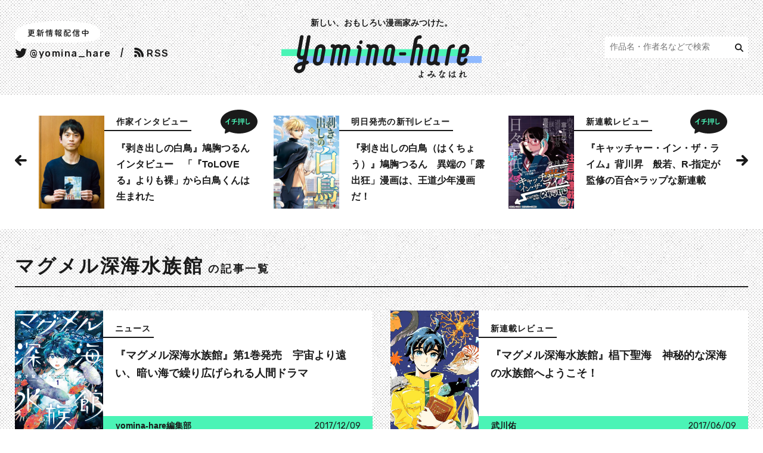

--- FILE ---
content_type: text/html; charset=UTF-8
request_url: https://yomina-hare.com/tag/%E3%83%9E%E3%82%B0%E3%83%A1%E3%83%AB%E6%B7%B1%E6%B5%B7%E6%B0%B4%E6%97%8F%E9%A4%A8
body_size: 19773
content:
<!DOCTYPE html>
<html lang="ja">

    <head><script async src="//pagead2.googlesyndication.com/pagead/js/adsbygoogle.js"></script>
<script>
  (adsbygoogle = window.adsbygoogle || []).push({
    google_ad_client: "ca-pub-7830790966619630",
    enable_page_level_ads: true
  });
</script>
	<meta charset="UTF-8">
	<title>マグメル深海水族館 の記事一覧| 新しい、おもしろい漫画家見つけた。yomina-hare</title>
	<meta name="viewport" content="width=1270">

	<link rel="stylesheet" href="https://yomina-hare.com/wp-content/themes/yomina-hare-pc/css/style.css" />
	<link rel="apple-touch-icon" href="https://yomina-hare.com/wp-content/themes/yomina-hare-pc/apple-touch-icon.png" sizes="512x512" />
	<link rel="shortcut icon" href="/wp-content/themes/yomina-hare-pc/favicon.png" />
	<script>
	(function(i,s,o,g,r,a,m){i['GoogleAnalyticsObject']=r;i[r]=i[r]||function(){ (i[r].q=i[r].q||[]).push(arguments)},i[r].l=1*new Date();a=s.createElement(o), m=s.getElementsByTagName(o)[0];a.async=1;a.src=g;m.parentNode.insertBefore(a,m) })(window,document,'script','https://www.google-analytics.com/analytics.js','ga');

	ga('create', 'UA-81189027-1', 'auto'); ga('send', 'pageview');

	</script>
<meta name="google-site-verification" content="j6Y7zwna3fSczA7Do49hz-LNrnZRlapoqbKjVejYOuQ" />
	<meta name="keywords" content="漫画,新人,よみなはれ,感想,試し読み" />
<meta name="description" content="「yomina-hare」は、新人漫画家の作品の魅力を、いち早く紹介していくメディアです。" />
<link rel="alternate" type="application/rss+xml" title="新しい、おもしろい漫画家見つけた。yomina-hare &raquo; マグメル深海水族館 タグのフィード" href="https://yomina-hare.com/tag/%e3%83%9e%e3%82%b0%e3%83%a1%e3%83%ab%e6%b7%b1%e6%b5%b7%e6%b0%b4%e6%97%8f%e9%a4%a8/feed" />
		<script type="text/javascript">
			window._wpemojiSettings = {"baseUrl":"https:\/\/s.w.org\/images\/core\/emoji\/72x72\/","ext":".png","source":{"concatemoji":"https:\/\/yomina-hare.com\/wp-includes\/js\/wp-emoji-release.min.js?ver=4.5.2"}};
			!function(a,b,c){function d(a){var c,d,e,f=b.createElement("canvas"),g=f.getContext&&f.getContext("2d"),h=String.fromCharCode;if(!g||!g.fillText)return!1;switch(g.textBaseline="top",g.font="600 32px Arial",a){case"flag":return g.fillText(h(55356,56806,55356,56826),0,0),f.toDataURL().length>3e3;case"diversity":return g.fillText(h(55356,57221),0,0),c=g.getImageData(16,16,1,1).data,d=c[0]+","+c[1]+","+c[2]+","+c[3],g.fillText(h(55356,57221,55356,57343),0,0),c=g.getImageData(16,16,1,1).data,e=c[0]+","+c[1]+","+c[2]+","+c[3],d!==e;case"simple":return g.fillText(h(55357,56835),0,0),0!==g.getImageData(16,16,1,1).data[0];case"unicode8":return g.fillText(h(55356,57135),0,0),0!==g.getImageData(16,16,1,1).data[0]}return!1}function e(a){var c=b.createElement("script");c.src=a,c.type="text/javascript",b.getElementsByTagName("head")[0].appendChild(c)}var f,g,h,i;for(i=Array("simple","flag","unicode8","diversity"),c.supports={everything:!0,everythingExceptFlag:!0},h=0;h<i.length;h++)c.supports[i[h]]=d(i[h]),c.supports.everything=c.supports.everything&&c.supports[i[h]],"flag"!==i[h]&&(c.supports.everythingExceptFlag=c.supports.everythingExceptFlag&&c.supports[i[h]]);c.supports.everythingExceptFlag=c.supports.everythingExceptFlag&&!c.supports.flag,c.DOMReady=!1,c.readyCallback=function(){c.DOMReady=!0},c.supports.everything||(g=function(){c.readyCallback()},b.addEventListener?(b.addEventListener("DOMContentLoaded",g,!1),a.addEventListener("load",g,!1)):(a.attachEvent("onload",g),b.attachEvent("onreadystatechange",function(){"complete"===b.readyState&&c.readyCallback()})),f=c.source||{},f.concatemoji?e(f.concatemoji):f.wpemoji&&f.twemoji&&(e(f.twemoji),e(f.wpemoji)))}(window,document,window._wpemojiSettings);
		</script>
		<style type="text/css">
img.wp-smiley,
img.emoji {
	display: inline !important;
	border: none !important;
	box-shadow: none !important;
	height: 1em !important;
	width: 1em !important;
	margin: 0 .07em !important;
	vertical-align: -0.1em !important;
	background: none !important;
	padding: 0 !important;
}
</style>
<link rel='stylesheet' id='wpt-twitter-feed-css'  href='https://yomina-hare.com/wp-content/plugins/wp-to-twitter/css/twitter-feed.css?ver=4.5.2' type='text/css' media='all' />
<link rel='stylesheet' id='jetpack_css-css'  href='https://yomina-hare.com/wp-content/plugins/jetpack/css/jetpack.css?ver=4.0.4' type='text/css' media='all' />
<link rel='https://api.w.org/' href='https://yomina-hare.com/wp-json/' />
<link rel="EditURI" type="application/rsd+xml" title="RSD" href="https://yomina-hare.com/xmlrpc.php?rsd" />
<link rel="wlwmanifest" type="application/wlwmanifest+xml" href="https://yomina-hare.com/wp-includes/wlwmanifest.xml" /> 
<script type="text/javascript">
	window._se_plugin_version = '8.1.6';
</script>

<!--Plugin WP Missed Schedule 2013.1231.2013 Active - Tag 6707293c0218e2d8b7aa38d418ffa608-->

<!-- This site is patched which an important unfixed problem since WordPress 2.5+ -->

<meta property="og:type" content="website"><meta property="og:title" content="マグメル深海水族館 &#8211; 新しい、おもしろい漫画家見つけた。yomina-hare"><meta property="og:description" content="新しい、おもしろい漫画家見つけた。yomina-hare"><meta property="og:image" content=""><meta property="og:url" content="https://yomina-hare.com/tag/%E3%83%9E%E3%82%B0%E3%83%A1%E3%83%AB%E6%B7%B1%E6%B5%B7%E6%B0%B4%E6%97%8F%E9%A4%A8"><meta property="og:site_name" content="新しい、おもしろい漫画家見つけた。yomina-hare"><meta property="og:locale" content="ja_JP"></head>
    <body class="js-body" id="top">
        <div class="page bg-dot">

            <div class="site-header-group ">
				<header>
	<div class="site-header site-header--top site-header--root">
		<div class="site-header__inner width">
						<p class="site-header__title">
							<a href="/" class="site-header__link">
					<span class="site-header__copy">新しい、おもしろい漫画家みつけた。</span>
					<span class="site-header__logo">
						<svg xmlns="http://www.w3.org/2000/svg" width="336" height="71.543" viewBox="0 0 336 71.543"><title>yomina-hare よみなはれ</title><polygon class="logo-bar-1" points="309.423 34.855 0 34.855 0 23.347 311.786 23.347 309.423 34.855" fill="#4af4b6"/><polygon class="logo-bar-2" points="336 46.364 26.577 46.364 29.511 34.855 336 34.855 336 46.364" fill="#8eb9ff"/><g class="logo-text"><path d="M232.955,71.259a2.943,2.943,0,0,1-2.829-2.452c0-.957.959-1.65,2.5-1.65a6.978,6.978,0,0,1,1.839.268c.017-.346.017-.691.017-.975-.079-3.128-.157-4.5-.378-6.727v-.095a.721.721,0,0,1,.786-.739.81.81,0,0,1,.864.771c.032.8.063,1.555.095,2.342.157-.017.3-.032.425-.047a3.347,3.347,0,0,0,1.131-.44,1.019,1.019,0,0,1,.534-.173.881.881,0,0,1,.881.833c0,.786-1.43,1.194-2.939,1.3.015.818.015,1.729.015,2.815,0,.424,0,1.052-.032,1.65a7.207,7.207,0,0,1,1.839,1.179,1.019,1.019,0,0,1,.362.786.928.928,0,0,1-.818.975.913.913,0,0,1-.676-.362,6.653,6.653,0,0,0-1.038-.943A3,3,0,0,1,232.955,71.259Zm-.314-2.844c-.913,0-1.053.33-1.053.534a1.274,1.274,0,0,0,1.274.928,1.492,1.492,0,0,0,1.382-1.07A3.932,3.932,0,0,0,232.642,68.415Z" fill="#1a1a1a"/><path d="M250.932,71.323a.8.8,0,0,1-.849-.755.78.78,0,0,1,.66-.723,5.616,5.616,0,0,0,3.364-2.484,14.864,14.864,0,0,0-3.741-1.052c-1.509,1.948-2.248,2.295-3.175,2.295a1.8,1.8,0,0,1-1.948-1.682c0-.771.581-1.65,2.137-1.87a10.857,10.857,0,0,1,1.462-.095c.315,0,.628,0,.959.031a16.682,16.682,0,0,0,2.154-3.835c0-.047-.017-.064-.047-.064a.487.487,0,0,0-.125.032,3.427,3.427,0,0,1-1.226.268c-.66,0-1.306-.251-1.306-.911a.6.6,0,0,1,.6-.66,1.121,1.121,0,0,1,.2.031,3.148,3.148,0,0,0,.659.064,3.543,3.543,0,0,0,.74-.079,7.351,7.351,0,0,1,1.414-.236c.471,0,1.069.22,1.069.864a2.032,2.032,0,0,1-.33.974c-.534.881-1.43,2.359-2.39,3.727a18.653,18.653,0,0,1,3.475.927,6.432,6.432,0,0,0,.283-1.446.664.664,0,0,1,.707-.628.784.784,0,0,1,.8.8,9.45,9.45,0,0,1-.44,1.839,12.048,12.048,0,0,1,2.7,1.651.887.887,0,0,1-.456,1.572.8.8,0,0,1-.581-.252,10.941,10.941,0,0,0-2.295-1.634A6.927,6.927,0,0,1,250.932,71.323Zm-4.307-4.512c0,.173.189.393.566.393.268,0,.677-.015,1.619-1.006C246.7,66.2,246.625,66.7,246.625,66.811Z" fill="#1a1a1a"/><path d="M269.411,61.138a41.319,41.319,0,0,1-3.175,6.019.886.886,0,0,1-.786.472.7.7,0,0,1-.739-.676.969.969,0,0,1,.173-.535,34.872,34.872,0,0,0,2.783-4.59,4.818,4.818,0,0,1-1.981.628c-1.037,0-1.037-.708-1.037-.771a.714.714,0,0,1,.723-.739,1.152,1.152,0,0,1,.314.047.726.726,0,0,0,.268.032,6.345,6.345,0,0,0,2.217-.819c.047-.376.031-.737.063-1.21a.7.7,0,0,1,.739-.692.716.716,0,0,1,.755.677v.329a.682.682,0,0,1,.173-.031.644.644,0,0,1,.628.645c0,.534-.676.942-1.116,1.194Zm-.456,10.406c-1.431,0-2.625-1.023-2.625-1.919,0-1.038,1.384-1.807,3.411-1.807.236,0,.488.015.723.032-.11-1.258-.11-1.321-.11-1.495,0-1.021.33-1.948,2.169-3.174a.28.28,0,0,0,.141-.189c0-.093-.141-.093-.2-.093a5.653,5.653,0,0,0-1.006.188,1,1,0,0,1-.2.015.536.536,0,0,1-.6-.518c0-.408.456-.879,2.091-.879,1.147,0,2.53.659,2.53,1.382a.806.806,0,0,1-.8.708,2.831,2.831,0,0,0-2.815,2.593,4.715,4.715,0,0,0,.079.771c.046.314.11.644.156.974.975.3,2.5.991,2.5,1.887a.775.775,0,0,1-.723.818.923.923,0,0,1-.644-.315,5.176,5.176,0,0,0-1.2-.849A3.1,3.1,0,0,1,268.955,71.543Zm.44-2.516c-.928,0-1.714.315-1.714.6s.55.613,1.163.613a1.568,1.568,0,0,0,1.6-1.084A4.864,4.864,0,0,0,269.4,69.027Z" fill="#1a1a1a"/><path d="M282.389,71.087a.834.834,0,0,1-.771-.677,11.5,11.5,0,0,1-.472-3.426,17.519,17.519,0,0,1,.11-2.043c.189-1.761.55-3.318.66-4.293a.72.72,0,0,1,.723-.737.8.8,0,0,1,.818.769c0,.032-.017.078-.017.127-.109.676-.393,1.775-.612,2.923a15.256,15.256,0,0,0-.347,2.7c0,.581.095.708.127.708s.125-.095.22-.283c.439-.96.691-1.131.942-1.131a.685.685,0,0,1,.66.659.643.643,0,0,1-.078.3,9.649,9.649,0,0,0-1.242,3.1c0,.189.046.378.046.566A.765.765,0,0,1,282.389,71.087Zm5.108-.032a2.326,2.326,0,0,1-2.437-1.965c0-1.2,1.463-1.682,2.908-1.682a7.812,7.812,0,0,1,1.463.156,4.05,4.05,0,0,0,.015-.44c0-.266-.015-.55-.047-.881-.063-.676-.141-1.838-.188-3.064a5.8,5.8,0,0,0-2.83,1.147.746.746,0,0,1-.5.22.759.759,0,0,1-.723-.754c0-.347.22-1.148,4.024-2,0-.659.015-1.289.047-1.792a.739.739,0,0,1,1.462-.032v.079c-.047.44-.095.943-.11,1.462q.4-.071.849-.141a.922.922,0,0,1,.2-.017.718.718,0,0,1,.8.677c0,.329-.266.676-.849.754-.361.047-.707.093-1.021.142.015,1.162.063,2.309.141,3.143a15.966,15.966,0,0,1,.127,1.745v.173a6.249,6.249,0,0,1,1.807,1.1.877.877,0,0,1,.3.644.841.841,0,0,1-.8.881.755.755,0,0,1-.566-.283,5.339,5.339,0,0,0-1.131-.911A3.64,3.64,0,0,1,287.5,71.055Zm.22-2.437c-1.226,0-1.289.393-1.289.535,0,.188.2.581.9.581a2.3,2.3,0,0,0,1.745-.911A5.086,5.086,0,0,0,287.717,68.619Z" fill="#1a1a1a"/><path d="M298.494,68.651c.015-.032.11-.125.236-.315.173-.251.3-.486.456-.755a15.117,15.117,0,0,1,1.2-1.7c.2-.361.376-.707.518-1.021l.047-.44a5.97,5.97,0,0,0-1.4.691.989.989,0,0,1-.567.22.64.64,0,0,1-.6-.691c0-.518.125-.691,2.735-1.823.125-1.29.22-2.422.22-3.113a.684.684,0,0,1,.707-.74.755.755,0,0,1,.786.724c0,.471-.188,2.043-.283,2.844a.642.642,0,0,1,.362.63c1.163-1.085,2.373-2.012,3.552-2.012a1.68,1.68,0,0,1,1.682,1.87,2.251,2.251,0,0,1-.015.314c-.11,1.023-.566,2.689-.739,4.134a3.473,3.473,0,0,0-.047.535c0,.488.173.691.739.691a4.645,4.645,0,0,0,1.746-.5,1.131,1.131,0,0,1,.424-.095.7.7,0,0,1,.692.739.905.905,0,0,1-.582.849,5.782,5.782,0,0,1-2.248.488c-1.211,0-2.264-.393-2.264-1.98a3.8,3.8,0,0,1,.064-.708c.219-1.43.644-3.081.707-4.1v-.174c0-.518-.188-.707-.471-.707-.833,0-2.657,1.728-3.931,3.3-.063.833-.11,1.682-.11,2.484a13.724,13.724,0,0,0,.157,2.216.61.61,0,0,1,.017.173.814.814,0,0,1-.833.817c-.833,0-.85-.927-.85-2.058,0-.55.017-1.147.064-1.792-.347.566-.677,1.226-.96,1.777a1.307,1.307,0,0,1-1.1.817.583.583,0,0,1-.63-.581,1.635,1.635,0,0,1,.472-.911Z" fill="#1a1a1a"/><path d="M60.614,50.9a7.789,7.789,0,0,1-6.026-2.727,7.877,7.877,0,0,1-1.617-6.493l3.143-17.861a10.947,10.947,0,0,1,10.351-8.76,7.614,7.614,0,0,1,7.646,9.214L70.965,42.145A11.139,11.139,0,0,1,60.614,50.9ZM65.9,21.082a4.065,4.065,0,0,0-3.8,3.177L58.948,42.145a2.293,2.293,0,0,0,.437,1.933,2.353,2.353,0,0,0,1.858.806,4.135,4.135,0,0,0,3.745-3.21l3.143-17.853a2.42,2.42,0,0,0-.5-1.985A2.227,2.227,0,0,0,65.9,21.082Z" fill="#1a1a1a"/><path d="M108.238,50.9a2.672,2.672,0,0,1-2.671-3.266l4.211-23.879a2.358,2.358,0,0,0-.476-1.944,2.141,2.141,0,0,0-1.694-.732,4.01,4.01,0,0,0-3.74,3.119L99.65,48.121A3.4,3.4,0,0,1,96.283,50.9a2.7,2.7,0,0,1-2.143-.961,2.759,2.759,0,0,1-.526-2.306l4.209-23.878a2.324,2.324,0,0,0-.483-1.913,2.243,2.243,0,0,0-1.75-.763,4.067,4.067,0,0,0-3.74,3.119l-4.218,23.92a3.447,3.447,0,0,1-3.3,2.783,2.7,2.7,0,0,1-2.141-.96,2.763,2.763,0,0,1-.529-2.306l4.21-23.879c.324-1.942.109-2.447,0-2.574a.744.744,0,0,0-.472-.1,2.735,2.735,0,0,1-2.1-.927,2.842,2.842,0,0,1-.65-2.258,3.459,3.459,0,0,1,3.311-2.835,5.566,5.566,0,0,1,4.6,1.8,9.711,9.711,0,0,1,5.594-1.8,7.529,7.529,0,0,1,5.614,2.282,10.092,10.092,0,0,1,6.4-2.282,7.643,7.643,0,0,1,6,2.674,7.772,7.772,0,0,1,1.585,6.481l-4.214,23.9A3.407,3.407,0,0,1,108.238,50.9Z" fill="#1a1a1a"/><path d="M127.358,50.839c-.864,0-2.757-.52-2.757-2.064V48.66l4.3-24.273c.062-.363.125-.7.182-.992.05-.264.1-.545.139-.772-.229-.018-.578-.032-1.106-.032a1.5,1.5,0,0,1-1.156-.552,4.383,4.383,0,0,1-.639-2.8h0c.162-.881,1.2-2.607,2.422-2.607a5.733,5.733,0,0,1,4.587,1.984,7.46,7.46,0,0,1,1.231,6.237L130.285,49C130.048,50.669,127.385,50.839,127.358,50.839Z" fill="#1a1a1a"/><path d="M133.085,15a2.544,2.544,0,0,1-2.541-3.158l.116-.7a3.2,3.2,0,0,1,3.117-2.667,2.564,2.564,0,0,1,1.945.875,2.74,2.74,0,0,1,.61,2.2l-.13.783A3.3,3.3,0,0,1,133.085,15Z" fill="#1a1a1a"/><path d="M156.047,50.777a2.737,2.737,0,0,1-2.1-.927,2.843,2.843,0,0,1-.649-2.256l4.223-23.9a2.341,2.341,0,0,0-.488-1.93,2.154,2.154,0,0,0-1.681-.747,4.052,4.052,0,0,0-3.8,3.12L147.334,48a3.268,3.268,0,0,1-3.24,2.781,2.738,2.738,0,0,1-2.1-.925,2.843,2.843,0,0,1-.651-2.256l4.224-23.9c.305-1.839.2-2.424.063-2.591a.806.806,0,0,0-.472-.087,2.7,2.7,0,0,1-2.143-.961,2.759,2.759,0,0,1-.526-2.306A3.259,3.259,0,0,1,145.73,15a5.818,5.818,0,0,1,4.573,1.761A9.632,9.632,0,0,1,155.922,15a7.645,7.645,0,0,1,6,2.674,7.772,7.772,0,0,1,1.585,6.481L159.289,48A3.269,3.269,0,0,1,156.047,50.777Z" fill="#1a1a1a"/><path d="M189.39,50.839a7.276,7.276,0,0,1-5.881-2.388,10.235,10.235,0,0,1-5.946,2.011,7.605,7.605,0,0,1-5.974-2.623,7.754,7.754,0,0,1-1.545-6.469l3.083-17.611a10.744,10.744,0,0,1,10.225-8.634,7.426,7.426,0,0,1,7.557,8.715,2.214,2.214,0,0,1-.011.5v.116l-.028.2-3.145,17.554a2.23,2.23,0,0,0,.456,1.837,2.35,2.35,0,0,0,1.839.773,2.648,2.648,0,0,1,2.052.975,2.744,2.744,0,0,1,.555,2.29A3.494,3.494,0,0,1,189.39,50.839Zm-6.606-29.7a3.926,3.926,0,0,0-3.741,3.056l-3.085,17.628a2.167,2.167,0,0,0,.4,1.837,2.314,2.314,0,0,0,1.836.778,3.953,3.953,0,0,0,3.621-3.091l3.079-17.594a2.308,2.308,0,0,0-.459-1.9A2.1,2.1,0,0,0,182.784,21.144Z" fill="#1a1a1a"/><path d="M230.343,50.777a2.738,2.738,0,0,1-2.1-.925,2.843,2.843,0,0,1-.651-2.256l4.287-24.4a2.447,2.447,0,0,0-.45-2.053,2.185,2.185,0,0,0-1.72-.751,4.173,4.173,0,0,0-3.87,3.269l-4.276,24.336a3.271,3.271,0,0,1-3.241,2.783,2.74,2.74,0,0,1-2.1-.925,2.844,2.844,0,0,1-.651-2.256l6.866-38.811A10.846,10.846,0,0,1,232.8.026a2.74,2.74,0,0,1,2.1.925,2.844,2.844,0,0,1,.651,2.256,3.463,3.463,0,0,1-3.314,2.836,4.064,4.064,0,0,0-3.8,3.178l-1.01,5.578a9.838,9.838,0,0,1,2.863-.43,7.61,7.61,0,0,1,5.964,2.669,8.035,8.035,0,0,1,1.617,6.613l-4.277,24.343A3.314,3.314,0,0,1,230.343,50.777Z" fill="#1a1a1a"/><path d="M263.055,50.839a7.276,7.276,0,0,1-5.881-2.388,10.235,10.235,0,0,1-5.946,2.011,7.605,7.605,0,0,1-5.974-2.623,7.754,7.754,0,0,1-1.545-6.469l3.083-17.611a10.744,10.744,0,0,1,10.225-8.634,7.426,7.426,0,0,1,7.557,8.715,2.214,2.214,0,0,1-.011.5v.116l-.028.2-3.145,17.554a2.226,2.226,0,0,0,.456,1.835,2.348,2.348,0,0,0,1.84.774,2.646,2.646,0,0,1,2.051.975,2.743,2.743,0,0,1,.555,2.29A3.494,3.494,0,0,1,263.055,50.839Zm-6.606-29.7a3.926,3.926,0,0,0-3.741,3.056l-3.085,17.628a2.167,2.167,0,0,0,.4,1.837,2.314,2.314,0,0,0,1.836.778,3.953,3.953,0,0,0,3.621-3.091l3.079-17.594a2.308,2.308,0,0,0-.459-1.9A2.1,2.1,0,0,0,256.449,21.144Z" fill="#1a1a1a"/><path d="M276.831,50.839a2.7,2.7,0,0,1-2.143-.96,2.762,2.762,0,0,1-.528-2.305l4.211-23.816A10.745,10.745,0,0,1,288.6,15.125a2.647,2.647,0,0,1,2.672,3.251,3.306,3.306,0,0,1-3.238,2.768,3.926,3.926,0,0,0-3.741,3.056l-4.217,23.857A3.371,3.371,0,0,1,276.831,50.839Z" fill="#1a1a1a"/><path d="M301.994,50.714a7.712,7.712,0,0,1-6.047-2.676,7.853,7.853,0,0,1-1.6-6.538l3.146-17.8A10.754,10.754,0,0,1,307.783,15a7.646,7.646,0,0,1,6,2.672,7.775,7.775,0,0,1,1.585,6.483l-.756,4.155a10.894,10.894,0,0,1-3.737,6.448,6.083,6.083,0,0,1-2.134,1.2,6.631,6.631,0,0,1-2.589.541h-4.821l-1,5.468a2.435,2.435,0,0,0,.486,1.993,2.211,2.211,0,0,0,1.748.74,4.042,4.042,0,0,0,3.676-3.178l.141-.822a2.985,2.985,0,0,1,2.942-2.48h0a2.985,2.985,0,0,1,2.942,3.489l-.042.244A10.728,10.728,0,0,1,301.994,50.714Zm4.719-20.3a2.321,2.321,0,0,0,1.707-1.1l.966-5.609a2.345,2.345,0,0,0-.488-1.935,2.156,2.156,0,0,0-1.682-.747,4.01,4.01,0,0,0-3.74,3.12l-1.114,6.275Z" fill="#1a1a1a"/><rect x="197.598" y="28.52" width="11.796" height="5.217" rx="1.99" ry="1.99" fill="#1a1a1a"/><path d="M42.02,42.717l7-39.867A2.679,2.679,0,0,0,48.342.806,2.654,2.654,0,0,0,46.325,0a3.472,3.472,0,0,0-3.2,2.372l-.024.079L37.926,31.5a4.007,4.007,0,0,1-3.684,3.149,2.3,2.3,0,0,1-1.822-.771,2.262,2.262,0,0,1-.41-1.908l5.1-28.717A2.751,2.751,0,0,0,36.576.938,2.712,2.712,0,0,0,34.434,0a3.341,3.341,0,0,0-3.24,2.783l-5.1,28.726A7.788,7.788,0,0,0,27.668,38a7.655,7.655,0,0,0,6.009,2.658,9.6,9.6,0,0,0,2.685-.383l-.679,3.911C29.792,45.133,24,46.826,21.815,51.5a8.086,8.086,0,0,0,1.87,9.507,9.167,9.167,0,0,0,2.887,1.711l-.032,0a8.568,8.568,0,0,0,3.061.6c.035,0,.067.01.1.01s.08-.005.12-.006.085,0,.131,0l0-.009a10.726,10.726,0,0,0,9.972-8.682l.929-5.293a17.467,17.467,0,0,0,3.654-1.3,2.942,2.942,0,0,0-2.491-5.327ZM27.237,56.14l0,.008Zm4.9.613a7.468,7.468,0,0,1-2,.563A3.02,3.02,0,0,1,27.216,56.1a2.205,2.205,0,0,1-.057-2.1c.9-1.918,4.241-2.992,7.452-3.636l-.661,3.806A3.962,3.962,0,0,1,32.132,56.753Z" fill="#1a1a1a"/></g></svg>
					</span>
				</a>
						</p>
			
			<div class="site-header__menu">

				<ul class="site-header-links site-header-links--top site-header-links--root">
					<li class="site-header-links__item site-header-links__item--twitter">
						<a href="https://twitter.com/yomina_hare" class="site-header-links__link text-btn" target="_blank"> <span class="site-header-links__balloon"><svg xmlns="http://www.w3.org/2000/svg" width="143.1" height="64.2" viewBox="0 0 143.1 64.2"><style type="text/css">.twst1{fill:#1A1A1A;}</style><title>tweet</title><path fill="#fff" class="twst0" d="M12.1 50.4c1.4.3 1.5-5.1 6-6 7.3-1.5 49.2-.4 67-1 16.4-.6 54.7 2.3 58-11 2.8-11.2-8.1-21-32-23-29.8-2.5-108.6-5.1-111 20-.9 9.7 5.9 10.8 9 13s-.4 7.4 3 8z"/><path class="twst1" d="M28.1 23v.9h2.3c.7-.1 1.4.4 1.5 1.1v2.7c-.1.8-.8 1.3-1.6 1.3-.6 0-1.5 0-2.3.1-.1.7-.3 1.3-.6 1.9 1.7.8 3.6 1.1 5.5 1.1.3 0 .6.3.6.6-.1.5-.5.8-.9.7h-.1c-2 0-4-.5-5.8-1.5-1.3 1-2.9 1.5-4.5 1.7-.4 0-.7-.2-.7-.6 0-.3.3-.6.6-.6 1.2-.1 2.4-.5 3.5-1.2-.2-.2-.5-.4-.7-.7-1 1-1.3 1-1.4 1-.3 0-.6-.3-.6-.6 0-.2.2-.5.4-.6.5-.3 1-.7 1.3-1.2 0-.1.1-.1.1-.1-.8.1-1.5-.5-1.6-1.3v-2.6c.1-.8.7-1.3 1.5-1.2h2.3000000000000003v-.9h-4.1c-.3 0-.6-.2-.7-.5v-.1c0-.3.3-.6.6-.6h9.6c.3 0 .6.2.6.5v.1c0 .3-.3.6-.6.6h-4.2zm-1.3 1.9h-1.8c-.7 0-.7.4-.7 1h2.5v-1zm-2.5 2v.5c.1.6.2.6 2.5.6v-1.1h-2.5zm1 2.1c.2.1.3.2.3.4v.1c.2.3.4.5.7.7.2-.4.3-.8.4-1.2-.6.1-1 .1-1.4 0zm2.8-2.1v1.1h1.8c.7 0 .7-.4.7-1.1h-2.5zm2.6-1c0-.8-.1-1-.7-1h-1.8v1h2.5zM39.1 30.4c-.7.8-1.8 1.9-2.2 1.9-.3 0-.6-.3-.6-.6 0-.2.1-.4.3-.5.9-.6 1.8-1.3 2.5-2.2h-1.8c-.3 0-.6-.2-.6-.5s.2-.5.5-.5h2v-.6c0-.3.3-.6.6-.6s.6.3.6.6v.6h1.7c.3 0 .5.2.5.5s-.2.5-.5.5h-1.9000000000000001v.5c.1-.1.2-.1.3-.1.6.2 1.1.4 1.5.8.1.1.2.3.2.5 0 .4-.3.6-.6.7-.1 0-.3-.1-.4-.2-.3-.3-.7-.6-1-.8v2.6c0 .3-.3.6-.7.5-.3 0-.5-.3-.5-.5l.1-2.6zm-2.1-3.7c-.3 0-.5-.2-.6-.5 0-.3.2-.5.5-.6h1.4l-.2-.3c-.1-.3-.2-.6-.4-.9-.1-.1-.1-.2-.1-.3 0-.3.3-.5.6-.5.6 0 1.1 1.2 1.1 1.4 0 .2-.1.4-.3.5h.7c.2-.5.4-1 .6-1.6 0-.3.3-.4.5-.4.4 0 .7.3.7.6-.1.5-.3 1-.6 1.4h1.3c.3 0 .5.2.6.5 0 .3-.2.5-.5.6 0 .1-5.3.1-5.3.1zm.4-3.2c-.3 0-.6-.2-.6-.5s.2-.6.5-.6h1.8v-.8c0-.4.3-.6.7-.6.3 0 .6.3.6.6v.8h1.6c.3 0 .6.2.6.5s-.2.6-.5.6h-4.699999999999999zm8.4 3h-1.4c-.1 2.3-.3 4.7-1.6 6.4-.2.2-.4.4-.7.4-.4 0-.7-.3-.7-.6 0-.1.1-.3.2-.4 1.3-1.6 1.6-3.8 1.6-5.9 0-.7 0-1.4-.1-2v-.2c-.1-.8.5-1.5 1.3-1.6.8-.3 1.6-.6 2.4-1 .1-.1.2-.1.4-.1.4 0 .7.3.7.7 0 .3-.2.5-.4.6-.5.2-2 .7-2.4.8-.4.1-.7.4-.6.8v1h4c.3 0 .6.2.7.6 0 .3-.2.6-.6.7h-1.6v6.4c0 .4-.4.6-.7.6-.3 0-.5-.3-.6-.6l.1-6.6zM51.1 27l.1-.5c.4-.6.5-1.3.5-2 0-.3.2-.6.5-.6h.1c.3 0 .6.3.6.6v.1c0 .8-.4 3-1.3 3-.3 0-.5-.2-.5-.6zm2.1-5.2c0-.3.3-.6.6-.6h.1c.3 0 .6.2.7.6v1.6c.1-.1.2-.1.4-.1.6.2 1.1.8 1.3 1.4 0 .3-.3.6-.6.6-.2 0-.3-.1-.4-.3-.2-.3-.4-.7-.6-.9v8.8c0 .4-.4.6-.7.6-.3 0-.6-.3-.6-.6l-.2-11.1zm2.8 4.7c-.3 0-.5-.2-.5-.4v-.1c0-.3.2-.5.5-.5h3v-.6h-2c-.3 0-.5-.1-.5-.4v-.1c0-.3.2-.5.5-.5h2v-.6h-2.5c-.3 0-.5-.1-.6-.4v-.1c0-.3.2-.5.5-.5h2.6v-.7c0-.3.3-.6.6-.6h.1c.4 0 .7.2.7.6v.7h2.6c.3 0 .5.2.6.5 0 .3-.2.5-.5.6h-2.8000000000000003v.6h2c.3 0 .5.2.5.4 0 .3-.2.5-.4.5h-2.1v.6h3.2c.3 0 .5.2.5.5s-.2.5-.5.5h-7.5zm1.9 4.7v1.9c0 .3-.3.6-.6.6s-.6-.3-.6-.6v-4.8c-.1-.6.4-1.2 1-1.3h3.5c.6-.1 1.3.3 1.4 1v.2c0 .4.1 3.8.1 3.8 0 .9-.7 1.6-1.6 1.6h-.2c-1 0-1.3-.2-1.3-.7 0-.3.2-.6.5-.6h.1l.6.1c.3 0 .6-.2.6-.5v-.7h-3.5zm0-1.6v.7h3.5v-.7h-3.5zm3.5-1.2c0-.4-.2-.4-1.8-.4-1.5 0-1.7 0-1.7.4v.3h3.5v-.3zM69.8 25.5h-2.5c-.3 0-.5-.2-.6-.4v-.1c0-.3.2-.6.6-.6h1.9v-.9h-1.4c-.3 0-.6-.2-.6-.5v-.1c0-.3.3-.6.6-.6h1.4v-.7c0-.3.3-.6.6-.6s.6.2.7.6v.7h1.4c.3 0 .5.2.6.5v.1c0 .3-.2.5-.5.5h-1.4v.9h1.8c.3 0 .5.2.6.5 0 .3-.2.5-.5.6l-2.7.1zm.6 5.3v2.1c0 .3-.3.6-.6.6s-.6-.2-.6-.6v-2.2h-1.6c-.3 0-.6-.2-.6-.5s.3-.6.6-.6h1.6v-1h-1.9c-.3 0-.5-.2-.6-.4v-.1c0-.3.2-.6.6-.6h2.6c0-.1 0-.2.1-.3.3-.4.5-.9.7-1.4.1-.2.2-.3.4-.3.4 0 .7.2.7.6-.2.5-.4 1-.7 1.4h1.1c.3 0 .5.2.6.5 0 .3-.2.5-.5.6h-1.8v1h1.6c.3 0 .6.2.6.5s-.2.6-.5.6h-.1l-1.7.1zm-1.6-3.2c-.2 0-.4-.1-.4-.3-.1-.3-.3-.6-.5-.8-.1-.1-.1-.1-.1-.2.1-.3.3-.5.7-.5.5.2.9.7 1.1 1.2-.2.3-.5.6-.8.6zm6 5.6c-.2 0-.4-.1-.5-.3 0 .3-.3.6-.6.6-.4 0-.6-.3-.7-.6 0 0 0-8.3.1-9.8 0-.7.6-1.3 1.3-1.3h2.6c.7-.1 1.4.4 1.4 1.2v.2c0 1.4-.3 2.4-1.9 2.4-1.5 0-1.5-.5-1.5-.7 0-.3.2-.5.5-.6h.2c.2.1.4.1.6.1.4 0 .6-.2.6-.9 0-.5-.3-.5-1.5-.5-1 0-1.3 0-1.3.6v2.6h2.1c1.3 0 2 0 2 1.1-.1 1.3-.5 2.5-1.1 3.7.4.5 1 .9 1.5 1.2.2.1.3.3.3.5 0 .4-.3.7-.7.7-.7-.2-1.4-.7-1.8-1.3.1-.2-1 1.1-1.6 1.1zm-.1-5.1c0-.3.3-.6.6-.6.2 0 .4.1.5.4.1.6.4 1.2.7 1.7.3-.7.5-1.5.6-2.3 0-.1-.1-.2-.2-.3h-2.6v5c.1-.1.1-.2.2-.2.5-.3.9-.7 1.3-1.2-.6-.6-.9-1.5-1.1-2.5zM86 22.9v1.3h.7c.5 0 .9.4.9 1v6.7c0 .7-.5 1.2-1.1 1.2l-1.6.1c-1.7 0-2.5 0-2.5-1.2v-6.8c0-.6.4-1 1-1.1h.6v-1.3h-1.2c-.3 0-.6-.2-.6-.5s.2-.6.5-.6h4.8c.3 0 .5.3.5.6s-.2.5-.5.5l-1.5.1zm-2.4 2.2c-.2 0-.4.1-.4.3v2.7c.5-.9.7-1.9.7-3h-.3zm2.8 3.3h-.3c-1 0-1-.4-1-2.7v-.6h-.4c0 1.6-.3 3.2-1.4 3.9v.7h3.2l-.1-1.3zm-3.1 2.3v1c0 .4.3.4 1.7.4 1.2 0 1.4 0 1.4-.4v-1h-3.1zm1.8-7.8h-.5v1.2h.5v-1.2zm.7 2.2c0 2.4 0 2.4.4 2.4h.3v-2c0-.2-.1-.3-.2-.3h-.1l-.4-.1zm3.1-2.1c-.3 0-.6-.2-.6-.5v-.1c0-.3.3-.6.6-.6h2.9c.8-.1 1.4.5 1.5 1.2v1.6c0 1.2 0 2.3-1.5 2.4h-1.7c-.3-.1-.5.1-.6.4v3.8c0 .6.4.7 1.4.7 1.2 0 1.7-.3 1.7-1.4 0-.3.2-.6.6-.6h.1c.4 0 .7.3.7.7v.1c0 2.1-1.4 2.6-3.1 2.6-1.7 0-2.6-.3-2.6-1.7v-4.4c0-.7.6-1.3 1.3-1.3h1.5999999999999999c.9 0 .9 0 .9-1.3 0-1.1 0-1.5-.6-1.5h-.7c-.6-.1-1.2-.1-1.9-.1zM98.5 33l.1-6.6c-.9 1.2-1.3 1.5-1.7 1.5-.4 0-.6-.3-.7-.6 0-.2.1-.4.2-.5 1.4-1.4 2.5-3.2 3.2-5.1.1-.3.3-.4.6-.4.4 0 .7.3.8.7-.3.8-.7 1.7-1.1 2.4v8.6c0 .4-.3.6-.6.6-.5 0-.8-.2-.8-.6zm2.7-8.1c-.3 0-.6-.2-.6-.5s.2-.6.5-.6h7.3c.3 0 .6.2.6.6 0 .3-.2.6-.6.6h-7.2zm5.6 8.4h-4.1c-.6 0-1.1-.5-1.1-1.1v-1.8c0-.6.5-1.1 1.1-1.1h4.2c.6-.1 1.2.4 1.2 1v2c0 .5-.6 1-1.3 1zm-4.5-10.4c-.3 0-.6-.2-.6-.5v-.1c0-.3.3-.6.6-.6h4.8c.3 0 .6.2.6.5v.1c0 .3-.2.6-.6.6h-4.8zm.1 5.6c-.3 0-.6-.2-.6-.5s.3-.6.6-.6h4.8999999999999995c.3 0 .6.2.6.5v.1c0 .3-.2.6-.6.6h-4.9zm0-1.8c-.3 0-.6-.2-.6-.5s.2-.6.6-.6h4.8999999999999995c.3 0 .6.2.6.5v.1c0 .3-.2.6-.6.6h-4.9zm4.3 4.6v-.6c0-.4-.1-.4-2-.4h-1.4s-.4.2-.4.9c0 .8 0 .9.4 1h3c.4 0 .4-.2.4-.9zM117.4 29.2c-1.1 0-2.2 0-3.2-.1-.8 0-1.5-.6-1.5-1.4v-2.5c0-.8.7-1.5 1.5-1.4h3.2v-2c0-.4.3-.6.7-.6.4 0 .7.2.7.6v2h3.3c.7 0 1.3.6 1.4 1.3v2.5999999999999996c-.1.8-.7 1.4-1.5 1.4-1 0-2.1.1-3.2.1v3.7c-.1.4-.5.6-.9.6-.3-.1-.5-.3-.6-.6l.1-3.7zm0-4.2h-2.7c-.4 0-.7.2-.7.6v.9c0 .9 0 1.3.7 1.3.8 0 1.7.1 2.6.1v-2.9zm1.4 2.9c.9 0 1.9 0 2.7-.1.7 0 .7-.3.7-1.4 0-1.1 0-1.4-.7-1.4h-2.7v2.9z"/></svg></span>                                            <i class="site-header-links__icon icon icon-twitter"></i>@yomina_hare </a>
					</li>
					<li class="site-header-links__item site-header-links__item--feed">
						<a href="/feed/" class="site-header-links__link text-btn" target="_blank"> <i class="site-header-links__icon icon icon-feed"></i>RSS </a>
					</li>
				</ul>

			</div>
			<div class="site-header__search">

				<form class="site-search-input site-search-input--site-header--top site-search-input--site-header--root" action="https://yomina-hare.com/" method="get">
					<p class="site-search-input__area"> <input class="site-search-input__input" type="search" name="s" value="" placeholder="作品名・作者名などで検索" /> <span class="site-search-input__bar"></span> <button class="site-search-input__submit" type="submit">
						<i class="site-search-input__icon icon icon-search"></i>
					</button> </p>
				</form>

			</div>
		</div>
	</div>


	<div class="site-header site-header--narrow">
		<div class="site-header__inner width">
			<p class="site-header__title">
				<a href="/" class="site-header__link"> <svg xmlns="http://www.w3.org/2000/svg" width="170" height="36.557" viewBox="0 0 170 36.557"><title>yomina-hare</title><path d="M22.858,29.385A4.5,4.5,0,0,1,19.38,27.81a4.547,4.547,0,0,1-.933-3.748l1.815-10.311a6.319,6.319,0,0,1,5.975-5.057,4.4,4.4,0,0,1,4.413,5.319L28.834,24.329A6.43,6.43,0,0,1,22.858,29.385ZM25.91,12.17A2.346,2.346,0,0,0,23.715,14L21.9,24.329a1.324,1.324,0,0,0,.252,1.116,1.358,1.358,0,0,0,1.073.465,2.387,2.387,0,0,0,2.162-1.853L27.2,13.751a1.4,1.4,0,0,0-.286-1.146A1.286,1.286,0,0,0,25.91,12.17Z" transform="translate(0)" fill="#1a1a1a"/><path d="M50.35,29.385A1.542,1.542,0,0,1,48.808,27.5l2.431-13.785a1.361,1.361,0,0,0-.275-1.122,1.236,1.236,0,0,0-.978-.423,2.315,2.315,0,0,0-2.159,1.8L45.393,27.779a1.963,1.963,0,0,1-1.944,1.606,1.561,1.561,0,0,1-1.237-.555,1.593,1.593,0,0,1-.3-1.331l2.43-13.784a1.342,1.342,0,0,0-.279-1.1,1.3,1.3,0,0,0-1.01-.44,2.348,2.348,0,0,0-2.159,1.8L38.456,27.779a1.99,1.99,0,0,1-1.907,1.606,1.559,1.559,0,0,1-1.236-.554,1.6,1.6,0,0,1-.305-1.331l2.43-13.785c.187-1.121.063-1.413,0-1.486a.43.43,0,0,0-.272-.059,1.579,1.579,0,0,1-1.21-.535,1.641,1.641,0,0,1-.375-1.3,2,2,0,0,1,1.911-1.637,3.213,3.213,0,0,1,2.655,1.037,5.606,5.606,0,0,1,3.229-1.037,4.346,4.346,0,0,1,3.241,1.317,5.826,5.826,0,0,1,3.7-1.317,4.412,4.412,0,0,1,3.461,1.543,4.486,4.486,0,0,1,.915,3.742l-2.433,13.8A1.967,1.967,0,0,1,50.35,29.385Z" transform="translate(0)" fill="#1a1a1a"/><path d="M61.388,29.348c-.5,0-1.591-.3-1.591-1.192V28.09l2.481-14.012c.036-.21.072-.4.105-.573.029-.152.06-.315.08-.446-.132-.01-.334-.018-.639-.018a.867.867,0,0,1-.668-.318,2.53,2.53,0,0,1-.369-1.615h0c.093-.508.691-1.505,1.4-1.505a3.309,3.309,0,0,1,2.648,1.145,4.306,4.306,0,0,1,.71,3.6l-2.468,13.94C62.94,29.25,61.4,29.348,61.388,29.348Z" transform="translate(0)" fill="#1a1a1a"/><path d="M64.693,8.659a1.469,1.469,0,0,1-1.467-1.823l.067-.4a1.845,1.845,0,0,1,1.8-1.54,1.48,1.48,0,0,1,1.123.505,1.582,1.582,0,0,1,.352,1.267l-.075.452A1.905,1.905,0,0,1,64.693,8.659Z" transform="translate(0)" fill="#1a1a1a"/><path d="M77.949,29.312a1.58,1.58,0,0,1-1.21-.535,1.641,1.641,0,0,1-.375-1.3l2.438-13.8a1.351,1.351,0,0,0-.282-1.114,1.243,1.243,0,0,0-.97-.431,2.339,2.339,0,0,0-2.2,1.8L72.919,27.706a1.887,1.887,0,0,1-1.87,1.606,1.58,1.58,0,0,1-1.21-.534,1.641,1.641,0,0,1-.376-1.3l2.439-13.8c.176-1.062.117-1.4.036-1.5a.465.465,0,0,0-.272-.05,1.561,1.561,0,0,1-1.237-.555,1.593,1.593,0,0,1-.3-1.331,1.882,1.882,0,0,1,1.868-1.588,3.358,3.358,0,0,1,2.64,1.017,5.56,5.56,0,0,1,3.244-1.017A4.413,4.413,0,0,1,81.338,10.2a4.486,4.486,0,0,1,.915,3.742L79.82,27.706A1.887,1.887,0,0,1,77.949,29.312Z" transform="translate(0)" fill="#1a1a1a"/><path d="M97.2,29.348A4.2,4.2,0,0,1,93.8,27.969a5.908,5.908,0,0,1-3.433,1.161,4.39,4.39,0,0,1-3.449-1.514,4.476,4.476,0,0,1-.892-3.734l1.78-10.167a6.2,6.2,0,0,1,5.9-4.984,4.287,4.287,0,0,1,4.363,5.031,1.278,1.278,0,0,1-.006.288v.067l-.016.117L96.235,24.367a1.287,1.287,0,0,0,.263,1.06,1.356,1.356,0,0,0,1.061.446,1.528,1.528,0,0,1,1.185.563,1.584,1.584,0,0,1,.32,1.322A2.017,2.017,0,0,1,97.2,29.348ZM93.383,12.206a2.266,2.266,0,0,0-2.16,1.764L89.443,24.146a1.251,1.251,0,0,0,.229,1.06,1.336,1.336,0,0,0,1.06.449,2.282,2.282,0,0,0,2.09-1.784L94.6,13.715a1.332,1.332,0,0,0-.265-1.1A1.215,1.215,0,0,0,93.383,12.206Z" transform="translate(0)" fill="#1a1a1a"/><path d="M120.838,29.312a1.58,1.58,0,0,1-1.21-.534,1.641,1.641,0,0,1-.376-1.3l2.475-14.086a1.412,1.412,0,0,0-.26-1.185,1.261,1.261,0,0,0-.993-.434,2.409,2.409,0,0,0-2.234,1.887l-2.468,14.048a1.888,1.888,0,0,1-1.871,1.606,1.582,1.582,0,0,1-1.21-.534,1.642,1.642,0,0,1-.376-1.3l3.964-22.4A6.261,6.261,0,0,1,122.254.015a1.582,1.582,0,0,1,1.21.534,1.642,1.642,0,0,1,.376,1.3,2,2,0,0,1-1.913,1.637,2.346,2.346,0,0,0-2.194,1.835l-.583,3.22A5.679,5.679,0,0,1,120.8,8.3a4.393,4.393,0,0,1,3.443,1.54,4.638,4.638,0,0,1,.933,3.818l-2.469,14.052A1.913,1.913,0,0,1,120.838,29.312Z" transform="translate(0)" fill="#1a1a1a"/><path d="M139.721,29.348a4.2,4.2,0,0,1-3.395-1.379,5.908,5.908,0,0,1-3.433,1.161,4.39,4.39,0,0,1-3.449-1.514,4.476,4.476,0,0,1-.892-3.734l1.78-10.167a6.2,6.2,0,0,1,5.9-4.984,4.287,4.287,0,0,1,4.363,5.031,1.278,1.278,0,0,1-.006.288v.067l-.016.117-1.815,10.133a1.285,1.285,0,0,0,.263,1.06,1.355,1.355,0,0,0,1.062.447,1.527,1.527,0,0,1,1.184.563,1.583,1.583,0,0,1,.32,1.322A2.017,2.017,0,0,1,139.721,29.348Zm-3.813-17.142a2.266,2.266,0,0,0-2.16,1.764l-1.781,10.176a1.251,1.251,0,0,0,.229,1.06,1.336,1.336,0,0,0,1.06.449,2.282,2.282,0,0,0,2.09-1.784l1.777-10.156a1.332,1.332,0,0,0-.265-1.1A1.215,1.215,0,0,0,135.908,12.206Z" transform="translate(0)" fill="#1a1a1a"/><path d="M147.673,29.348a1.56,1.56,0,0,1-1.237-.554,1.6,1.6,0,0,1-.3-1.331l2.431-13.748a6.2,6.2,0,0,1,5.9-4.984,1.528,1.528,0,0,1,1.542,1.877,1.909,1.909,0,0,1-1.869,1.6,2.266,2.266,0,0,0-2.16,1.764l-2.434,13.772A1.946,1.946,0,0,1,147.673,29.348Z" transform="translate(0)" fill="#1a1a1a"/><path d="M162.2,29.275a4.452,4.452,0,0,1-3.491-1.545,4.533,4.533,0,0,1-.923-3.774L159.6,13.678a6.208,6.208,0,0,1,5.939-5.02A4.414,4.414,0,0,1,169,10.2a4.488,4.488,0,0,1,.915,3.742l-.436,2.4a6.289,6.289,0,0,1-2.157,3.722,3.511,3.511,0,0,1-1.232.691,3.828,3.828,0,0,1-1.495.313h-2.783l-.577,3.156a1.406,1.406,0,0,0,.28,1.15,1.276,1.276,0,0,0,1.009.427,2.333,2.333,0,0,0,2.122-1.835l.081-.474a1.723,1.723,0,0,1,1.7-1.432h0a1.723,1.723,0,0,1,1.7,2.014l-.024.141A6.193,6.193,0,0,1,162.2,29.275Zm2.724-11.719a1.34,1.34,0,0,0,.985-.638l.557-3.238a1.354,1.354,0,0,0-.282-1.117,1.244,1.244,0,0,0-.971-.431,2.315,2.315,0,0,0-2.159,1.8l-.643,3.623Z" transform="translate(0)" fill="#1a1a1a"/><rect x="101.935" y="16.464" width="6.809" height="3.012" rx="1.506" ry="1.506" fill="#1a1a1a"/><path d="M12.125,24.659,16.166,1.645a1.547,1.547,0,0,0-.391-1.18A1.532,1.532,0,0,0,14.61,0a2,2,0,0,0-1.849,1.369l-.014.046L9.762,18.182A2.313,2.313,0,0,1,7.635,20a1.328,1.328,0,0,1-1.052-.445,1.306,1.306,0,0,1-.236-1.1L9.289,1.876A1.588,1.588,0,0,0,8.982.542,1.565,1.565,0,0,0,7.745,0a1.929,1.929,0,0,0-1.87,1.606L2.932,18.189a4.5,4.5,0,0,0,.908,3.75,4.419,4.419,0,0,0,3.469,1.535,5.539,5.539,0,0,0,1.55-.221L8.467,25.51c-3.4.544-6.744,1.521-8.005,4.222a4.512,4.512,0,0,0,1.079,5.384A2.875,2.875,0,0,0,3.207,36H3.188a3.925,3.925,0,0,0,1.767.45c.02,0,.039.057.059.057s-.034.023-.01.023,0,.028,0,.027v-.005a6.059,6.059,0,0,0,5.837-5.012l.577-3.056a10.494,10.494,0,0,0,2.129-.75,1.706,1.706,0,0,0,.746-2.292A1.684,1.684,0,0,0,12.125,24.659ZM3.591,32.408l0,0Zm2.826.354a4.311,4.311,0,0,1-1.156.325,1.743,1.743,0,0,1-1.682-.7,1.273,1.273,0,0,1-.033-1.211c.517-1.107,2.448-1.727,4.3-2.1l-.382,2.2A2.287,2.287,0,0,1,6.417,32.762Z" fill="#1a1a1a"/></svg>                                    </a>
			</p>
			<div class="site-header__menu">

				<ul class="site-header-links site-header-links--narrow">
					<li class="site-header-links__item site-header-links__item--twitter">
						<a href="https://twitter.com/yomina_hare" class="site-header-links__link text-btn" target="_blank"> <i class="site-header-links__icon icon icon-twitter"></i>@yomina_hare </a>
					</li>
					<li class="site-header-links__item site-header-links__item--feed">
						<a href="/feed/" class="site-header-links__link text-btn" target="_blank"> <i class="site-header-links__icon icon icon-feed"></i>RSS </a>
					</li>
				</ul>

			</div>
			<div class="site-header__search">

				<form class="site-search-input site-search-input--site-header--narrow" action="https://yomina-hare.com/" method="get">
					<p class="site-search-input__area"> <input class="site-search-input__input" type="search" name="s" value="" placeholder="作品名・作者名などで検索" /> <span class="site-search-input__bar"></span> <button class="site-search-input__submit" type="submit">
					<i class="site-search-input__icon icon icon-search"></i>
				</button> </p>
				</form>

			</div>
		</div>
	</div>

</header>                		<div class="article-carousel  js-article-carousel">
		<div class="article-carousel__inner width">
			<p class="article-carousel__btn article-carousel__btn--prev"> <a class="article-carousel__btn-link js-prev"><i class="icon icon-prev"></i></a> </p>
			<div class="article-carousel__hider">
				<ol class="article-carousel__list js-carousel">
																				<li class="article-carousel__item">

						<div class="article-item article-item--carousel  article-item--pick">
							<a href="https://yomina-hare.com/interview/author/3765" class="article-item__link btn btn__bg">
								<p class="article-item__thumbnail" style="background-image: url(https://yomina-hare.com/wp-content/uploads/2018/03/180312hatomune_eyecatch.jpg);"> <i class="article-item__mark"></i> <img src="https://yomina-hare.com/wp-content/uploads/2018/03/180312hatomune_eyecatch.jpg" alt="" />
									<span class="article-item__pr">

										<span class="label label--rect label--rect--pr">PR</span>

									</span>
								</p>
								<div class="article-item__content"> <i class="article-item__balloon"></i>
																		<p class="article-item__genre">
										<span class="underlined-heading underlined-heading--small">作家インタビュー</span>

									</p>
																		<p class="article-item__head"> <span class="btn__tgt">『剥き出しの白鳥』鳩胸つるんインタビュー　「『ToLOVEる』よりも裸」から白鳥くんは生まれた</span> </p>
									<footer class="article-item__info">

										<div class="label label--wide">
											<p class="label__head">籠生堅太</p> <time class="label__date" datetime="2018-03-13">2018/03/13</time> </div>

									</footer>
								</div>
							</a>
						</div>

					</li>
																				<li class="article-carousel__item">

						<div class="article-item article-item--carousel ">
							<a href="https://yomina-hare.com/review/tomorrows-issue/3731" class="article-item__link btn btn__bg">
								<p class="article-item__thumbnail" style="background-image: url(https://yomina-hare.com/wp-content/uploads/2018/02/180301mukidashi_eyecatch.jpg);"> <i class="article-item__mark"></i> <img src="https://yomina-hare.com/wp-content/uploads/2018/02/180301mukidashi_eyecatch.jpg" alt="" />
									<span class="article-item__pr">

										<span class="label label--rect label--rect--pr">PR</span>

									</span>
								</p>
								<div class="article-item__content"> <i class="article-item__balloon"></i>
																		<p class="article-item__genre">
										<span class="underlined-heading underlined-heading--small">明日発売の新刊レビュー</span>

									</p>
																		<p class="article-item__head"> <span class="btn__tgt">『剥き出しの白鳥（はくちょう）』鳩胸つるん　異端の「露出狂」漫画は、王道少年漫画だ！</span> </p>
									<footer class="article-item__info">

										<div class="label label--wide">
											<p class="label__head">籠生堅太</p> <time class="label__date" datetime="2018-03-01">2018/03/01</time> </div>

									</footer>
								</div>
							</a>
						</div>

					</li>
																				<li class="article-carousel__item">

						<div class="article-item article-item--carousel  article-item--pick">
							<a href="https://yomina-hare.com/review/new-serialization/2740" class="article-item__link btn btn__bg">
								<p class="article-item__thumbnail" style="background-image: url(https://yomina-hare.com/wp-content/uploads/2017/07/170724catcher_eyecatch.jpg);"> <i class="article-item__mark"></i> <img src="https://yomina-hare.com/wp-content/uploads/2017/07/170724catcher_eyecatch.jpg" alt="" />
									<span class="article-item__pr">

										<span class="label label--rect label--rect--pr">PR</span>

									</span>
								</p>
								<div class="article-item__content"> <i class="article-item__balloon"></i>
																		<p class="article-item__genre">
										<span class="underlined-heading underlined-heading--small">新連載レビュー</span>

									</p>
																		<p class="article-item__head"> <span class="btn__tgt">『キャッチャー・イン・ザ・ライム』背川昇　般若、R-指定が監修の百合×ラップな新連載</span> </p>
									<footer class="article-item__info">

										<div class="label label--wide">
											<p class="label__head">一ノ瀬謹和</p> <time class="label__date" datetime="2017-07-24">2017/07/24</time> </div>

									</footer>
								</div>
							</a>
						</div>

					</li>
																				<li class="article-carousel__item">

						<div class="article-item article-item--carousel ">
							<a href="https://yomina-hare.com/review/tomorrows-issue/3594" class="article-item__link btn btn__bg">
								<p class="article-item__thumbnail" style="background-image: url(https://yomina-hare.com/wp-content/uploads/2017/12/171221blue_eyecatch.jpg);"> <i class="article-item__mark"></i> <img src="https://yomina-hare.com/wp-content/uploads/2017/12/171221blue_eyecatch.jpg" alt="" />
									<span class="article-item__pr">

										<span class="label label--rect label--rect--pr">PR</span>

									</span>
								</p>
								<div class="article-item__content"> <i class="article-item__balloon"></i>
																		<p class="article-item__genre">
										<span class="underlined-heading underlined-heading--small">明日発売の新刊レビュー</span>

									</p>
																		<p class="article-item__head"> <span class="btn__tgt">『ブルーピリオド』山口つばさ　才能にノウハウで立ち向かう美大受験物語</span> </p>
									<footer class="article-item__info">

										<div class="label label--wide">
											<p class="label__head">根本和佳</p> <time class="label__date" datetime="2017-12-21">2017/12/21</time> </div>

									</footer>
								</div>
							</a>
						</div>

					</li>
																				<li class="article-carousel__item">

						<div class="article-item article-item--carousel ">
							<a href="https://yomina-hare.com/review/new-serialization/1714" class="article-item__link btn btn__bg">
								<p class="article-item__thumbnail" style="background-image: url(https://yomina-hare.com/wp-content/uploads/2017/01/170111suizokucompany_eyecatch.jpg);"> <i class="article-item__mark"></i> <img src="https://yomina-hare.com/wp-content/uploads/2017/01/170111suizokucompany_eyecatch.jpg" alt="" />
									<span class="article-item__pr">

										<span class="label label--rect label--rect--pr">PR</span>

									</span>
								</p>
								<div class="article-item__content"> <i class="article-item__balloon"></i>
																		<p class="article-item__genre">
										<span class="underlined-heading underlined-heading--small">新連載レビュー</span>

									</p>
																		<p class="article-item__head"> <span class="btn__tgt">『水族カンパニー！』(イシイ渡)　偏愛獣医×ドジっ子飼育員の水族館コメディ</span> </p>
									<footer class="article-item__info">

										<div class="label label--wide">
											<p class="label__head">根本和佳</p> <time class="label__date" datetime="2017-01-10">2017/01/10</time> </div>

									</footer>
								</div>
							</a>
						</div>

					</li>
																				<li class="article-carousel__item">

						<div class="article-item article-item--carousel ">
							<a href="https://yomina-hare.com/review/tomorrows-issue/1033" class="article-item__link btn btn__bg">
								<p class="article-item__thumbnail" style="background-image: url(https://yomina-hare.com/wp-content/uploads/2016/10/161012lyrebird_eyecatch.jpg);"> <i class="article-item__mark"></i> <img src="https://yomina-hare.com/wp-content/uploads/2016/10/161012lyrebird_eyecatch.jpg" alt="" />
									<span class="article-item__pr">

										<span class="label label--rect label--rect--pr">PR</span>

									</span>
								</p>
								<div class="article-item__content"> <i class="article-item__balloon"></i>
																		<p class="article-item__genre">
										<span class="underlined-heading underlined-heading--small">明日発売の新刊レビュー</span>

									</p>
																		<p class="article-item__head"> <span class="btn__tgt">脇田茜『ライアーバード』音が見える天才少女と無愛想なギタリスト。2人の出会いが生む音楽</span> </p>
									<footer class="article-item__info">

										<div class="label label--wide">
											<p class="label__head">たまごまご</p> <time class="label__date" datetime="2016-10-12">2016/10/12</time> </div>

									</footer>
								</div>
							</a>
						</div>

					</li>
														</ol>
			</div>
            <p class="article-carousel__btn article-carousel__btn--next"> <a class="article-carousel__btn-link js-next"><i class="icon icon-next"></i></a> </p>
		</div>
	</div>
	            </div>

            <main class="width">

                <h1 class="search-result-heading ">
					<b class="search-result-heading__query">マグメル深海水族館</b>の記事一覧
				</h1>

													<ol class="grid grid--col-2 grid--col-2--articles grid--margin-30px">
		<li class="grid__item">

		<article class="article-item ">
			<a href="https://yomina-hare.com/other/news/3505" class="article-item__link btn btn__bg">
				<p class="article-item__thumbnail" style="background-image: url(https://yomina-hare.com/wp-content/uploads/2017/12/171209magumeru_eyecatch.jpg);"> <i class="article-item__mark"></i> <img src="https://yomina-hare.com/wp-content/uploads/2017/12/171209magumeru_eyecatch.jpg" alt="" /> <span class="article-item__pr">

					<span class="label label--rect label--rect--pr">PR</span>

					</span>
				</p>
				<div class="article-item__content"> <i class="article-item__balloon"></i>
										<p class="article-item__genre">
						<span class="underlined-heading underlined-heading--small">ニュース</span>

					</p>
										<h2 class="article-item__head">
						<span class="btn__tgt">『マグメル深海水族館』第1巻発売　宇宙より遠い、暗い海で繰り広げられる人間ドラマ</span>
					</h2>
					<footer class="article-item__info">

						<div class="label label--wide">
							<p class="label__head">yomina-hare編集部</p> <time class="label__date" datetime="2017-12-09">2017/12/09</time> </div>

					</footer>
				</div>
			</a>
		</article>

	</li>
					<li class="grid__item">

		<article class="article-item ">
			<a href="https://yomina-hare.com/review/new-serialization/2440" class="article-item__link btn btn__bg">
				<p class="article-item__thumbnail" style="background-image: url(https://yomina-hare.com/wp-content/uploads/2017/06/170609magmell_eyecatch.jpg);"> <i class="article-item__mark"></i> <img src="https://yomina-hare.com/wp-content/uploads/2017/06/170609magmell_eyecatch.jpg" alt="" /> <span class="article-item__pr">

					<span class="label label--rect label--rect--pr">PR</span>

					</span>
				</p>
				<div class="article-item__content"> <i class="article-item__balloon"></i>
										<p class="article-item__genre">
						<span class="underlined-heading underlined-heading--small">新連載レビュー</span>

					</p>
										<h2 class="article-item__head">
						<span class="btn__tgt">『マグメル深海水族館』椙下聖海　神秘的な深海の水族館へようこそ！</span>
					</h2>
					<footer class="article-item__info">

						<div class="label label--wide">
							<p class="label__head">武川佑</p> <time class="label__date" datetime="2017-06-09">2017/06/09</time> </div>

					</footer>
				</div>
			</a>
		</article>

	</li>
			</ol>
	<div class="square-ads square-ads--col3 grid grid--col-3 grid--margin-10px">
		<div class="grid__item grid__item--no-mb">

		<p class="square-billboard square-billboard--square-ads--col3"> 
							<script async src="//pagead2.googlesyndication.com/pagead/js/adsbygoogle.js"></script> <!-- ichiran_left --> <ins class="adsbygoogle"      style="display:inline-block;width:300px;height:250px"      data-ad-client="ca-pub-7830790966619630"      data-ad-slot="8146372702"></ins> <script> (adsbygoogle = window.adsbygoogle || []).push({}); </script>					</p>

	</div>
			<div class="grid__item grid__item--no-mb">

		<p class="square-billboard square-billboard--square-ads--col3"> 
							<script async src="//pagead2.googlesyndication.com/pagead/js/adsbygoogle.js"></script> <!-- ichiran_center --> <ins class="adsbygoogle"      style="display:block"      data-ad-client="ca-pub-7830790966619630"      data-ad-slot="6536711909"      data-ad-format="auto"></ins> <script> (adsbygoogle = window.adsbygoogle || []).push({}); </script>					</p>

	</div>
			<div class="grid__item grid__item--no-mb">

		<p class="square-billboard square-billboard--square-ads--col3"> 
							<script async src="//pagead2.googlesyndication.com/pagead/js/adsbygoogle.js"></script> <!-- ichiran_right --> <ins class="adsbygoogle"      style="display:inline-block;width:300px;height:250px"      data-ad-client="ca-pub-7830790966619630"      data-ad-slot="9490178300"></ins> <script> (adsbygoogle = window.adsbygoogle || []).push({}); </script>					</p>

	</div>
	</div>
									            </main>
            <footer class="page__footer">

	<div class="site-footer ">
		<div class="site-footer__row site-footer__row--go-top">
			<div class="width">
				<p class="site-footer__go-top">

					<a class="go-top " href="#top"> <svg xmlns="http://www.w3.org/2000/svg" width="33" height="80" viewBox="0 0 33 80">
						<path class="go-top__hover" d="M3.9 14l13-14 13 14v66h-26v-66z"/>
						<g>
							<path d="M32.5 54.4l-14.5-16.1c-.7-.8-2.2-.8-2.9 0l-14.6 16.1c-.4.5-.6 1.1-.5 1.7l3.4 15.6c.2.9 1 1.5 1.9 1.5h22.3c.9 0 1.7-.6 1.9-1.5l3.5-15.6c.1-.6-.1-1.2-.5-1.7zm-6.4 14.9h-8.1v-9.4c1.4-.6 2.5-2 2.5-3.6 0-2.2-1.8-3.9-3.9-3.9s-3.9 1.8-3.9 3.9c0 1.7 1 3.1 2.5 3.6v9.4h-8.3l-2.8-13 12.4-13.8 12.4 13.8-2.8 13zm1 10.7h-21.2c-1.4 0-2.5-1.1-2.5-2.5s1.1-2.5 2.5-2.5h21.3c1.4 0 2.5 1.1 2.5 2.5s-1.2 2.5-2.6 2.5z"/>
							<path d="M10.8 29.1c-.5 0-.8-.4-.8-.9 0-.4.3-.8.8-.8h4.7v-10.6c0-.6.5-.9 1-.9s1 .3 1 .9v4h4.2c.5 0 .8.4.8.8s-.3.9-.8.9h-4.2v5h5.5c.5 0 .8.4.8.8s-.3.9-.8.9h-12.2z"/>
						</g>
					</svg> </a>

				</p>
			</div>
		</div>
		<div class="site-footer__row site-footer__row--menus bg-white">
			<div class="site-footer__menu-wrapper width">
				<div class="site-footer__menu">

					<ul class="site-header-links site-header-links--footer">
						<li class="site-header-links__item"> <a href="/about" class="site-header-links__link text-btn">
							このサイトについて
						</a> </li>
						<li class="site-header-links__item"> <a href="/policy" class="site-header-links__link text-btn">
							プライバシーポリシー
						</a> </li>
						<li class="site-header-links__item"> <a href="/term" class="site-header-links__link text-btn">
							利用規約
						</a> </li>
						<li class="site-header-links__item"> <a href="/contact" class="site-header-links__link text-btn">
							お問合せ
						</a> </li>
					</ul>

				</div>
				<div class="site-footer__logo">
					<a href="/" class="text-btn"> <svg xmlns="http://www.w3.org/2000/svg" width="193" height="47" viewBox="0 0 193 47">
						<title>yomina-hare よみなはれ</title>
						<path fill="#1a1a1a" class="cls-1" d="M1247.95 147.02a5.134 5.134 0 0 1-3.95-1.769 5.072 5.072 0 0 1-1.06-4.212l2.06-11.587a7.155 7.155 0 0 1 6.79-5.682 5.15 5.15 0 0 1 3.95 1.756 5.064 5.064 0 0 1 1.06 4.221l-2.06 11.592a7.291 7.291 0 0 1-6.79 5.681zm3.47-19.345a2.664 2.664 0 0 0-2.5 2.061l-2.06 11.6a1.47 1.47 0 0 0 .29 1.253 1.533 1.533 0 0 0 1.21.523 2.7 2.7 0 0 0 2.46-2.082l2.06-11.581a1.561 1.561 0 0 0-.33-1.288 1.45 1.45 0 0 0-1.13-.486zm27.74 19.345a1.789 1.789 0 0 1-1.39-.632 1.748 1.748 0 0 1-.36-1.487l2.76-15.49a1.529 1.529 0 0 0-.31-1.261 1.4 1.4 0 0 0-1.11-.475 2.621 2.621 0 0 0-2.45 2.023l-2.76 15.517a2.234 2.234 0 0 1-2.21 1.805 1.8 1.8 0 0 1-1.41-.623 1.783 1.783 0 0 1-.34-1.5l2.76-15.49a1.438 1.438 0 0 0-1.46-1.736 2.666 2.666 0 0 0-2.46 2.023l-2.76 15.517a2.257 2.257 0 0 1-2.17 1.805 1.723 1.723 0 0 1-1.75-2.119l2.76-15.49c.22-1.26.08-1.588 0-1.67a.465.465 0 0 0-.3-.066 1.776 1.776 0 0 1-1.8-2.066 2.254 2.254 0 0 1 2.17-1.839 3.657 3.657 0 0 1 3.01 1.165 6.432 6.432 0 0 1 3.67-1.165 4.973 4.973 0 0 1 3.68 1.48 6.634 6.634 0 0 1 4.19-1.48 4.894 4.894 0 0 1 4.97 5.939l-2.76 15.506a2.222 2.222 0 0 1-2.17 1.809zm12.54-.041c-.56 0-1.8-.337-1.8-1.34v-.074l2.81-15.746.12-.644.09-.5c-.15-.011-.38-.02-.73-.02a.9.9 0 0 1-.76-.222 2.844 2.844 0 0 1-.42-1.68h.01a1.989 1.989 0 0 1 1.58-1.826 3.741 3.741 0 0 1 3.01 1.219 4.733 4.733 0 0 1 .81 4.012l-2.8 15.648c-.16 1.079-1.9 1.173-1.92 1.173zm3.75-23.25a1.663 1.663 0 0 1-1.67-2.048l.08-.452a2.091 2.091 0 0 1 2.04-1.731 1.7 1.7 0 0 1 1.28.568 1.794 1.794 0 0 1 .4 1.424l-.09.508a2.151 2.151 0 0 1-2.04 1.731zm15.05 23.209a1.776 1.776 0 0 1-1.8-2.065l2.77-15.5a1.525 1.525 0 0 0-.32-1.252 1.429 1.429 0 0 0-1.11-.485 2.65 2.65 0 0 0-2.49 2.025l-2.76 15.476a2.14 2.14 0 0 1-2.13 1.8 1.8 1.8 0 0 1-1.37-.6 1.859 1.859 0 0 1-.43-1.464l2.77-15.5a2.7 2.7 0 0 0 .04-1.68.5.5 0 0 0-.31-.057 1.77 1.77 0 0 1-1.4-.623 1.749 1.749 0 0 1-.34-1.5 2.123 2.123 0 0 1 2.12-1.785 3.82 3.82 0 0 1 2.99 1.143 6.366 6.366 0 0 1 3.69-1.143 4.882 4.882 0 0 1 4.96 5.939l-2.76 15.466a2.129 2.129 0 0 1-2.12 1.805zm21.85.041a4.773 4.773 0 0 1-3.85-1.55 6.783 6.783 0 0 1-3.9 1.305 4.812 4.812 0 0 1-4.93-5.9l2.02-11.424a7.021 7.021 0 0 1 6.7-5.6 4.97 4.97 0 0 1 3.87 1.7 5.032 5.032 0 0 1 1.27 3.955 2.987 2.987 0 0 0 .18.324v.075l-.2.132-2.16 11.387a1.434 1.434 0 0 0 .25 1.191 1.521 1.521 0 0 0 1.19.5 1.712 1.712 0 0 1 1.33.632 1.791 1.791 0 0 1 .36 1.486 2.3 2.3 0 0 1-2.13 1.787zm-4.33-19.263a2.561 2.561 0 0 0-2.45 1.982l-2.02 11.436a1.389 1.389 0 0 0 .26 1.191 1.523 1.523 0 0 0 1.2.505 2.578 2.578 0 0 0 2.37-2.005l2.02-11.413a1.5 1.5 0 0 0-.3-1.235 1.382 1.382 0 0 0-1.08-.461zm31.17 19.222a1.8 1.8 0 0 1-1.37-.6 1.823 1.823 0 0 1-.43-1.464l2.81-15.829a1.585 1.585 0 0 0-.29-1.332 1.455 1.455 0 0 0-1.13-.487 2.736 2.736 0 0 0-2.54 2.12l-2.8 15.787a2.139 2.139 0 0 1-2.13 1.8 1.8 1.8 0 0 1-1.37-.6 1.861 1.861 0 0 1-.43-1.464l4.5-25.176a7.1 7.1 0 0 1 6.79-5.682 1.8 1.8 0 0 1 1.37.6 1.824 1.824 0 0 1 .43 1.464 2.27 2.27 0 0 1-2.17 1.84 2.652 2.652 0 0 0-2.49 2.062l-.67 3.618a6.6 6.6 0 0 1 1.88-.279 5.015 5.015 0 0 1 3.91 1.731 5.169 5.169 0 0 1 1.06 4.29l-2.81 15.791a2.152 2.152 0 0 1-2.12 1.81zm21.44.041a4.773 4.773 0 0 1-3.85-1.55 6.783 6.783 0 0 1-3.9 1.305 4.812 4.812 0 0 1-4.93-5.9l2.02-11.424a7.021 7.021 0 0 1 6.7-5.6 4.97 4.97 0 0 1 5.05 5.653l.09.324v.075l-.11.132-2.11 11.387a1.4 1.4 0 0 0 .27 1.19 1.518 1.518 0 0 0 1.19.5 1.717 1.717 0 0 1 1.34.632 1.756 1.756 0 0 1 .36 1.486 2.284 2.284 0 0 1-2.12 1.79zm-4.33-19.263a2.561 2.561 0 0 0-2.45 1.982l-2.02 11.436a1.389 1.389 0 0 0 .26 1.191 1.523 1.523 0 0 0 1.2.505 2.578 2.578 0 0 0 2.37-2.005l2.02-11.413a1.5 1.5 0 0 0-.3-1.235 1.4 1.4 0 0 0-1.08-.461zm13.36 19.263a1.8 1.8 0 0 1-1.41-.623 1.779 1.779 0 0 1-.34-1.5l2.76-15.45a7.013 7.013 0 0 1 6.7-5.6 1.809 1.809 0 0 1 1.4.618 1.766 1.766 0 0 1 .35 1.491 2.162 2.162 0 0 1-2.12 1.8 2.561 2.561 0 0 0-2.45 1.982l-2.77 15.477a2.195 2.195 0 0 1-2.12 1.805zm16.49-.082a4.92 4.92 0 0 1-5.01-5.977l2.06-11.55a7.03 7.03 0 0 1 6.74-5.641 4.894 4.894 0 0 1 4.97 5.939l-.49 2.695a7.084 7.084 0 0 1-2.45 4.183 6.357 6.357 0 0 1-1.4.842 4.515 4.515 0 0 1-1.7.417h-3.16l-.65 3.481a1.489 1.489 0 0 0 .32 1.26 1.431 1.431 0 0 0 1.14.464 2.648 2.648 0 0 0 2.41-2.07l.09-.537a1.955 1.955 0 0 1 1.93-1.611 1.947 1.947 0 0 1 1.93 2.263l-.03.158a7.009 7.009 0 0 1-6.7 5.687zm3.09-13.343a1.41 1.41 0 0 0 1.12-.629l.63-3.595a1.45 1.45 0 0 0-.32-1.234 1.386 1.386 0 0 0-1.1-.474 2.548 2.548 0 0 0-2.45 1.943l-.73 3.989h2.85zm-63.5.858a1.7 1.7 0 0 1-1.71 1.692h-4.31a1.7 1.7 0 0 1-1.71-1.692v-.012a1.7 1.7 0 0 1 1.71-1.692h4.31a1.7 1.7 0 0 1 1.71 1.692v.016zm-109.97 7.3l4.58-25.862a1.725 1.725 0 0 0-.44-1.326 1.76 1.76 0 0 0-1.32-.523 2.265 2.265 0 0 0-2.1 1.539l-.02.051-3.39 18.842a2.618 2.618 0 0 1-2.41 2.042 1.529 1.529 0 0 1-1.2-.5 1.448 1.448 0 0 1-.26-1.238l3.33-18.629a1.768 1.768 0 0 0-.34-1.5 1.794 1.794 0 0 0-1.41-.609 2.184 2.184 0 0 0-2.12 1.805l-3.34 18.634a4.872 4.872 0 0 0 4.97 5.939 6.368 6.368 0 0 0 1.76-.248l-.45 2.537c-3.86.611-7.65 1.709-9.09 4.744a5.2 5.2 0 0 0 1.23 6.168 6.019 6.019 0 0 0 1.89 1.11h-.02a5.7 5.7 0 0 0 2.01.389l.06.006h.16999999999999998v-.006a7 7 0 0 0 6.53-5.632l.61-3.434a11.672 11.672 0 0 0 2.4-.842 1.9 1.9 0 0 0 .83-2.576 1.923 1.923 0 0 0-2.46-.883zm-9.69 8.707zm3.2.4a4.848 4.848 0 0 1-1.31.365 1.99 1.99 0 0 1-1.91-.79 1.435 1.435 0 0 1-.03-1.361c.58-1.244 2.77-1.94 4.88-2.359l-.43 2.47a2.582 2.582 0 0 1-1.2 1.671zm132.02 10.01a2.157 2.157 0 0 1-2.1-1.809c0-.8.79-1.224 1.84-1.224a5.057 5.057 0 0 1 1.25.165v-.561c-.07-2.283-.11-3.143-.27-4.7v-.08a.574.574 0 0 1 .63-.585.667.667 0 0 1 .71.618l.06 1.555.2-.033a2.028 2.028 0 0 0 .75-.309.843.843 0 0 1 .43-.132.713.713 0 0 1 .71.672c0 .662-1.19.905-2.08.982l.01 1.864c0 .264 0 .683-.02 1.1 1.46.651 1.56 1.158 1.56 1.412a.676.676 0 0 1-1.22.5 5.431 5.431 0 0 0-.62-.584 2.2 2.2 0 0 1-1.84 1.145zm-.24-2.018c-.66 0-.68.286-.68.331a.8.8 0 0 0 .82.573 1 1 0 0 0 .91-.662 2.763 2.763 0 0 0-1.05-.246zm11.87 2.062a.631.631 0 0 1-.69-.6.622.622 0 0 1 .53-.584 3.84 3.84 0 0 0 2.26-1.61 10.97 10.97 0 0 0-2.48-.7c-.98 1.279-1.48 1.61-2.25 1.61a1.345 1.345 0 0 1-1.48-1.279 1.506 1.506 0 0 1 1.57-1.379 6.669 6.669 0 0 1 .83-.044c.29 0 .59.011.89.033a13.491 13.491 0 0 0 1.4-2.569.026.026 0 0 0-.03-.022.237.237 0 0 0-.07.022 2.013 2.013 0 0 1-.77.176.847.847 0 0 1-.98-.728.471.471 0 0 1 .47-.518 1.017 1.017 0 0 1 .17.022 3.02 3.02 0 0 0 .96-.011 5.173 5.173 0 0 1 1.07-.176.666.666 0 0 1 .79.661 1.577 1.577 0 0 1-.28.783c-.36.6-.97 1.577-1.61 2.5a14.021 14.021 0 0 1 2.28.595 4.071 4.071 0 0 0 .17-.926.532.532 0 0 1 .57-.5.629.629 0 0 1 .66.64 5.533 5.533 0 0 1-.31 1.213 8.37 8.37 0 0 1 1.88 1.125.733.733 0 0 1 .25.54.7.7 0 0 1-.63.717.714.714 0 0 1-.47-.209 7.8 7.8 0 0 0-1.54-1.092 4.821 4.821 0 0 1-3.16 2.306zm-3.02-3.242a.348.348 0 0 0 .41.286 1.692 1.692 0 0 0 1.07-.661c-.57-.004-1.48.018-1.48.371zm15.27-5.338a.524.524 0 0 1 .51.529 1.163 1.163 0 0 1-.73.86c0 .012-.04.53-2.25 4.246a.716.716 0 0 1-.6.364.588.588 0 0 1-.63-.551.771.771 0 0 1 .15-.419 25.736 25.736 0 0 0 1.91-3.055 3.167 3.167 0 0 1-1.31.419.671.671 0 0 1-.78-.607.578.578 0 0 1 .59-.595.96.96 0 0 1 .24.033 1.017 1.017 0 0 0 .17.022 1.812 1.812 0 0 0 .71-.187c.26-.111.52-.254.8-.386l.01-.353c0-.452 0-.982.61-.982a.575.575 0 0 1 .6.552v.11zm1.83 2.823a.089.089 0 0 0-.02-.055 1 1 0 0 0-.24-.022 3.542 3.542 0 0 0-.42.033.523.523 0 0 1-.12.011.429.429 0 0 1-.48-.43c0-.309.22-.607 1.31-.607 1.35 0 2.06.574 2.06 1.026a.594.594 0 0 1-.6.552 3.32 3.32 0 0 0-1.17.374 1.621 1.621 0 0 0-.8 1.4 9.451 9.451 0 0 0 .14 1.1c1.46.441 1.78.981 1.78 1.356a.6.6 0 0 1-.58.618.786.786 0 0 1-.55-.243 3.224 3.224 0 0 0-.7-.485 2.338 2.338 0 0 1-2.09 1.257 1.809 1.809 0 0 1-1.92-1.445c0-.915 1.3-1.312 2.43-1.312l.49.022c-.01-.077-.07-.595-.07-.926 0-.651.21-1.323 1.55-2.217v-.011zm-2.21 4.114a1.176 1.176 0 0 0-1.09.364c0 .088.13.375.72.375a1.131 1.131 0 0 0 1.09-.651 3.223 3.223 0 0 0-.72-.092zm8.18 1.478a.671.671 0 0 1-.63-.53 8.147 8.147 0 0 1-.33-2.4 11.318 11.318 0 0 1 .08-1.445c.13-1.224.38-2.294.45-2.977a.574.574 0 0 1 .58-.585.647.647 0 0 1 .67.607c0 .044 0 .11-.44 2.084a9.3 9.3 0 0 0-.27 1.765c0 .275.03.386.09.386a.372.372 0 0 0 .16-.21.748.748 0 0 1 .6-.562.568.568 0 0 1 .52.551.394.394 0 0 1-.06.221 6.7 6.7 0 0 0-.84 2.084 1.665 1.665 0 0 0 .02.221 1.463 1.463 0 0 1 .01.209.586.586 0 0 1-.61.573zm3.6-.023a1.734 1.734 0 0 1-1.82-1.455c0-.408.35-1.235 2.19-1.235a5.146 5.146 0 0 1 .93.088v-.2c0-.2-.01-.408-.03-.628-.05-.453-.1-1.235-.14-2.063a3.742 3.742 0 0 0-1.86.772.589.589 0 0 1-.4.177.621.621 0 0 1-.6-.607c0-.728 1.67-1.2 2.84-1.456 0-.441.01-.86.03-1.191a.542.542 0 0 1 .58-.518.551.551 0 0 1 .6.5v.067c-.03.286-.06.606-.07.937l.64-.088a.583.583 0 0 1 .66.54.68.68 0 0 1-.7.6l-.63.088c0 .794.06 1.555.1 2.117.04.419.09.838.09 1.269.42.165 1.5.65 1.5 1.257a.7.7 0 0 1-.64.706.657.657 0 0 1-.47-.232 3.658 3.658 0 0 0-.68-.573 2.657 2.657 0 0 1-2.12 1.124zm.19-1.753a.862.862 0 0 0-.92.353.519.519 0 0 0 .58.375 1.6 1.6 0 0 0 1.18-.607 3.347 3.347 0 0 0-.84-.125zm8.14-2.735l.01-.088a.21.21 0 0 0-.04.011 2.941 2.941 0 0 0-.83.4.778.778 0 0 1-.46.165.5.5 0 0 1-.48-.54.654.654 0 0 1 .36-.585c.5-.264 1.02-.518 1.57-.75.09-.882.16-1.643.16-2.117a.548.548 0 0 1 .57-.585.6.6 0 0 1 .63.563c0 .265-.09 1.048-.19 1.941a.481.481 0 0 1 .22.353 4.276 4.276 0 0 1 2.47-1.335 1.238 1.238 0 0 1 1.26 1.379.862.862 0 0 1-.02.22c-.07.706-.4 1.864-.52 2.879a2.851 2.851 0 0 0-.03.375.354.354 0 0 0 .44.408h.04a4.22 4.22 0 0 0 1.15-.342 1.067 1.067 0 0 1 .34-.066.552.552 0 0 1 .57.584.738.738 0 0 1-.47.684 3.693 3.693 0 0 1-1.53.32c-.78 0-1.75-.166-1.75-1.434a2.366 2.366 0 0 1 .05-.507c.15-.993.44-2.151.49-2.856v-.1c0-.331-.11-.452-.29-.452-.61 0-2.05 1.5-2.66 2.25-.05.529-.07 1.059-.07 1.566a9.631 9.631 0 0 0 .12 1.676.7.7 0 0 1 .01.144.645.645 0 0 1-.67.639c-.68 0-.69-.728-.69-1.511 0-.308.01-.65.04-1l-.48.97a1.065 1.065 0 0 1-.88.662.468.468 0 0 1-.5-.463.889.889 0 0 1 .21-.53 8.247 8.247 0 0 0 .63-.97 11.479 11.479 0 0 1 .96-1.323 4.077 4.077 0 0 0 .25-.508z"
							  transform="translate(-1222 -114)"/>
					</svg> </a>
				</div>
			</div>
		</div>
		<div class="site-footer__row site-footer__row--copyright bg-black">
			<p><small class="site-footer__copyright">&copy;2016 yomina-hare</small></p>
		</div>
	</div>

</footer>

<!--Plugin WP Missed Schedule 2013.1231.2013 Active - Tag 6707293c0218e2d8b7aa38d418ffa608-->

<!-- This site is patched which an important unfixed problem since WordPress 2.5+ -->

<script type='text/javascript' src='https://s0.wp.com/wp-content/js/devicepx-jetpack.js?ver=202604'></script>
<script type='text/javascript' src='https://yomina-hare.com/wp-includes/js/wp-embed.min.js?ver=4.5.2'></script>
        </div>
        <script src="https://yomina-hare.com/wp-content/themes/yomina-hare-pc/js/vendor.js"></script>
        <script src="https://yomina-hare.com/wp-content/themes/yomina-hare-pc/js/app.js"></script>
    </body>

</html>

--- FILE ---
content_type: text/html; charset=utf-8
request_url: https://www.google.com/recaptcha/api2/aframe
body_size: 267
content:
<!DOCTYPE HTML><html><head><meta http-equiv="content-type" content="text/html; charset=UTF-8"></head><body><script nonce="9lGzBlicZ3chBYwm4g6PMA">/** Anti-fraud and anti-abuse applications only. See google.com/recaptcha */ try{var clients={'sodar':'https://pagead2.googlesyndication.com/pagead/sodar?'};window.addEventListener("message",function(a){try{if(a.source===window.parent){var b=JSON.parse(a.data);var c=clients[b['id']];if(c){var d=document.createElement('img');d.src=c+b['params']+'&rc='+(localStorage.getItem("rc::a")?sessionStorage.getItem("rc::b"):"");window.document.body.appendChild(d);sessionStorage.setItem("rc::e",parseInt(sessionStorage.getItem("rc::e")||0)+1);localStorage.setItem("rc::h",'1768850432997');}}}catch(b){}});window.parent.postMessage("_grecaptcha_ready", "*");}catch(b){}</script></body></html>

--- FILE ---
content_type: text/css
request_url: https://yomina-hare.com/wp-content/themes/yomina-hare-pc/css/style.css
body_size: 12100
content:
/*! sanitize.css | CC0 Public Domain | github.com/jonathantneal/sanitize.css */@import url(https://fonts.googleapis.com/css?family=Rubik:400,500);:root{-ms-overflow-style:-ms-autohiding-scrollbar;overflow-y:scroll;-webkit-text-size-adjust:100%;-ms-text-size-adjust:100%;text-size-adjust:100%}audio:not([controls]){display:none}details{display:block}input[type="number"]{width:auto}input[type="search"]{-webkit-appearance:textfield}input[type="search"]::-webkit-search-cancel-button,input[type="search"]::-webkit-search-decoration{-webkit-appearance:none}main{display:block}summary{display:block}pre{overflow:auto}progress{display:inline-block}small{font-size:75%}template{display:none}textarea{overflow:auto}[hidden]{display:none}[unselectable]{-webkit-user-select:none;-moz-user-select:none;-ms-user-select:none;user-select:none}*,::before,::after{box-sizing:inherit}*{font-size:inherit;line-height:inherit}::before,::after{text-decoration:inherit;vertical-align:inherit}*,::before,::after{border-style:solid;border-width:0}*{margin:0;padding:0}:root{box-sizing:border-box;cursor:default;font:14px / 1.5 sans-serif;text-rendering:optimizeLegibility}html{background-color:#fff}a{text-decoration:none}audio,canvas,iframe,img,svg,video{vertical-align:middle}button,input,select,textarea{background-color:transparent}button,input,select,textarea{color:inherit;font-family:inherit;font-style:inherit;font-weight:inherit}button,[type="button"],[type="date"],[type="datetime"],[type="datetime-local"],[type="email"],[type="month"],[type="number"],[type="password"],[type="reset"],[type="search"],[type="submit"],[type="tel"],[type="text"],[type="time"],[type="url"],[type="week"],select,textarea{min-height:1.5em}code,kbd,pre,samp{font-family:monospace,monospace}nav ol,nav ul{list-style:none}select{-moz-appearance:none;-webkit-appearance:none}select::-ms-expand{display:none}select::-ms-value{color:currentColor}table{border-collapse:collapse;border-spacing:0}textarea{resize:vertical}::-moz-selection{background-color:#B3D4FC;text-shadow:none}::selection{background-color:#B3D4FC;text-shadow:none}@font-face{font-family:'yomina-hare';src:url("fonts/yomina-hare.eot?v8uyfj");src:url("fonts/yomina-hare.eot?v8uyfj#iefix") format("embedded-opentype"),url("fonts/yomina-hare.ttf?v8uyfj") format("truetype"),url("fonts/yomina-hare.woff?v8uyfj") format("woff"),url("fonts/yomina-hare.svg?v8uyfj#yomina-hare") format("svg");font-weight:normal;font-style:normal}.icon{font-family:'yomina-hare' !important;speak:none;font-style:normal;font-weight:normal;font-variant:normal;text-transform:none;line-height:1;-webkit-font-smoothing:antialiased;-moz-osx-font-smoothing:grayscale}.icon-doc:before{content:""}.icon-book:before{content:""}.icon-building:before{content:""}.icon-home:before{content:""}.icon-link:before{content:""}.icon-tag:before{content:""}.icon-pen:before{content:""}.icon-search:before{content:""}.icon-feed:before{content:""}.icon-quote:before{content:""}.icon-slash:before{content:""}.icon-arrow-l:before{content:""}.icon-arrow-r:before{content:""}.icon-arrow-up:before{content:""}.icon-arrow-down:before{content:""}.icon-prev:before{content:""}.icon-next:before{content:""}.icon-bar:before{content:""}.icon-pr:before{content:""}.icon-new:before{content:""}.icon-twitter:before{content:""}@-webkit-keyframes fade{0%{opacity:0}100%{opacity:1}}@keyframes fade{0%{opacity:0}100%{opacity:1}}.slick-slider{position:relative;display:block;box-sizing:border-box;-webkit-touch-callout:none;-webkit-user-select:none;-moz-user-select:none;-ms-user-select:none;user-select:none;-ms-touch-action:pan-y;touch-action:pan-y;-webkit-tap-highlight-color:transparent}.slick-list{position:relative;overflow:hidden;display:block;margin:0;padding:0}.slick-list:focus{outline:none}.slick-list.dragging{cursor:pointer;cursor:hand}.slick-slider .slick-track,.slick-slider .slick-list{-webkit-transform:translate3d(0, 0, 0);-ms-transform:translate3d(0, 0, 0);transform:translate3d(0, 0, 0)}.slick-track{position:relative;left:0;top:0;display:block}.slick-track:before,.slick-track:after{content:"";display:table}.slick-track:after{clear:both}.slick-loading .slick-track{visibility:hidden}.slick-slide{float:left;height:100%;min-height:1px;display:none}[dir="rtl"] .slick-slide{float:right}.slick-slide img{display:block}.slick-slide.slick-loading img{display:none}.slick-slide.dragging img{pointer-events:none}.slick-initialized .slick-slide{display:block}.slick-loading .slick-slide{visibility:hidden}.slick-vertical .slick-slide{display:block;height:auto;border:1px solid transparent}.slick-arrow.slick-hidden{display:none}.sod_select,.sod_select *{-webkit-user-select:none;-moz-user-select:none;-ms-user-select:none;user-select:none}.sod_select{display:inline-block;position:relative;line-height:1;width:320px;padding:15px 10px;border:1px solid #1a1a1a;background:#fff;text-align:left;outline:0;outline-offset:-2px;cursor:default}.sod_select:hover{cursor:pointer}.sod_select:before{speak:none;font-style:normal;font-weight:normal;font-variant:normal;text-transform:none;display:inline-block;line-height:1;font-family:"yomina-hare" !important;-webkit-font-smoothing:antialiased;-moz-osx-font-smoothing:grayscale;content:"";position:absolute;right:10px;top:14px}.sod_select.focus{background-color:#cffdec}.sod_select.disabled{border-color:#c1c1c1;color:#c1c1c1;cursor:not-allowed}.sod_select .sod_label{display:block;overflow:hidden;white-space:nowrap;text-overflow:ellipsis;padding-right:15px}.sod_select .sod_list_wrapper{position:absolute;top:100%;left:0;display:none;height:auto;width:320px;margin-left:-1px;background:#fff;border:1px solid #1a1a1a;z-index:1}.sod_select.open .sod_list_wrapper{display:block}.sod_select.disabled.open .sod_list_wrapper{display:none}.sod_select.above .sod_list_wrapper{top:auto;bottom:100%;border-top:3px solid #000000}.sod_select .sod_list{display:block;overflow-y:auto;padding:0;margin:0}.sod_select .sod_option{display:block;overflow:hidden;white-space:nowrap;text-overflow:ellipsis;-webkit-transition:background .1s linear;transition:background .1s linear;position:relative;padding:10px 10px;list-style-type:none}.sod_select .sod_option.optgroup,.sod_select .sod_option.optgroup.disabled{background:inherit;color:#939393;font-size:10px;font-style:italic}.sod_select .sod_option.groupchild{padding-left:20px}.sod_select .sod_option.is-placeholder{display:none}.sod_select .sod_option.disabled.selected{background-color:inherit}.sod_select .sod_option.active{background:#cffdec}.sod_select .sod_option.active:active{background:#4af4b6}.sod_select .sod_option.selected{background-color:#4af4b6}.sod_select.no_highlight .sod_option.selected:before{display:none}.sod_select select{display:none}.sod_select.touch select{-webkit-appearance:menulist-button;position:absolute;top:0;left:0;display:block;height:100%;width:100%;opacity:0;z-index:1}body{-webkit-text-size-adjust:100%;-ms-text-size-adjust:100%;text-size-adjust:100%;-webkit-font-smoothing:antialiased;font-smoothing:antialiased;text-rendering:auto;font-size:14px;font-family:"游ゴシック",YuGothic,"ヒラギノ角ゴ ProN W3","Hiragino Kaku Gothic ProN","メイリオ",Meiryo,sans-serif;color:#1a1a1a;background-color:#fff;min-width:1230px;overflow-x:hidden}img,iframe,video,audio{max-width:100%}h1::-moz-selection,h2::-moz-selection,h3::-moz-selection,h4::-moz-selection,h5::-moz-selection,h6::-moz-selection,p::-moz-selection,a::-moz-selection,dt::-moz-selection,dd::-moz-selection,time::-moz-selection,span::-moz-selection,i::-moz-selection,code::-moz-selection,pre::-moz-selection,div::-moz-selection,article::-moz-selection,section::-moz-selection,header::-moz-selection,footer::-moz-selection,body::-moz-selection,li::-moz-selection{background-color:#8eb9ff}h1::selection,h2::selection,h3::selection,h4::selection,h5::selection,h6::selection,p::selection,a::selection,dt::selection,dd::selection,time::selection,span::selection,i::selection,code::selection,pre::selection,div::selection,article::selection,section::selection,header::selection,footer::selection,body::selection,li::selection{background-color:#8eb9ff}h1,h2,h3,h4,h5,h6,p,a,dt,dd{font-weight:inherit}ul,ol{list-style:none}li{padding:0;text-indent:0}a,a:link,a:visited{color:inherit}a,a:link{text-decoration:none}a,button,input[type=button]{outline-color:#8eb9ff}a:focus,button:focus,input[type=button]:focus{-webkit-transition:none;transition:none}cite{font-style:normal}.bg-white{background-color:#fff}.bg-black{background-color:#1a1a1a}.bg-dot{background:#fff url(images/ptn-dot.png) repeat top left;background-size:222px 222px}.bg-stripe{background:#fff url(images/ptn-stripe.png) repeat top left;background-size:12px 12px}.bg-stripe-green{background:transparent url(images/ptn-stripe-g.png) repeat top left;background-size:5px 5px}.bg-about{background:transparent url(images/bg-about.jpg) no-repeat bottom right;background-size:cover}.width{display:block;margin-left:auto;margin-right:auto;width:1230px}.width--col3-main{width:690px}.width--col3-eye-catching{width:200px}.width--col3-guest{width:280px}.width--col1-main{width:840px}.width--404-body{width:555px}.grid{*zoom:1}.grid:before,.grid:after{content:" ";display:table}.grid:after{clear:both}.grid__item{display:block;float:left}.grid .grid__item.grid__item--no-mb{margin-bottom:0}.grid--col-1 .grid__item{width:100%}.grid--col-2 .grid__item{width:50%}.grid--col-3 .grid__item{width:33.33333%}.grid--col-4 .grid__item{width:25%}.grid--margin-1px{margin:0 -0.5px}.grid--margin-1px .grid__item{padding:0 0.5px;margin-bottom:1px}.grid--margin-2px{margin:0 -1px}.grid--margin-2px .grid__item{padding:0 1px;margin-bottom:2px}.grid--margin-3px{margin:0 -1.5px}.grid--margin-3px .grid__item{padding:0 1.5px;margin-bottom:3px}.grid--margin-4px{margin:0 -2px}.grid--margin-4px .grid__item{padding:0 2px;margin-bottom:4px}.grid--margin-5px{margin:0 -2.5px}.grid--margin-5px .grid__item{padding:0 2.5px;margin-bottom:5px}.grid--margin-6px{margin:0 -3px}.grid--margin-6px .grid__item{padding:0 3px;margin-bottom:6px}.grid--margin-7px{margin:0 -3.5px}.grid--margin-7px .grid__item{padding:0 3.5px;margin-bottom:7px}.grid--margin-8px{margin:0 -4px}.grid--margin-8px .grid__item{padding:0 4px;margin-bottom:8px}.grid--margin-9px{margin:0 -4.5px}.grid--margin-9px .grid__item{padding:0 4.5px;margin-bottom:9px}.grid--margin-10px{margin:0 -5px}.grid--margin-10px .grid__item{padding:0 5px;margin-bottom:10px}.grid--margin-11px{margin:0 -5.5px}.grid--margin-11px .grid__item{padding:0 5.5px;margin-bottom:11px}.grid--margin-12px{margin:0 -6px}.grid--margin-12px .grid__item{padding:0 6px;margin-bottom:12px}.grid--margin-13px{margin:0 -6.5px}.grid--margin-13px .grid__item{padding:0 6.5px;margin-bottom:13px}.grid--margin-14px{margin:0 -7px}.grid--margin-14px .grid__item{padding:0 7px;margin-bottom:14px}.grid--margin-15px{margin:0 -7.5px}.grid--margin-15px .grid__item{padding:0 7.5px;margin-bottom:15px}.grid--margin-16px{margin:0 -8px}.grid--margin-16px .grid__item{padding:0 8px;margin-bottom:16px}.grid--margin-17px{margin:0 -8.5px}.grid--margin-17px .grid__item{padding:0 8.5px;margin-bottom:17px}.grid--margin-18px{margin:0 -9px}.grid--margin-18px .grid__item{padding:0 9px;margin-bottom:18px}.grid--margin-19px{margin:0 -9.5px}.grid--margin-19px .grid__item{padding:0 9.5px;margin-bottom:19px}.grid--margin-20px{margin:0 -10px}.grid--margin-20px .grid__item{padding:0 10px;margin-bottom:20px}.grid--margin-21px{margin:0 -10.5px}.grid--margin-21px .grid__item{padding:0 10.5px;margin-bottom:21px}.grid--margin-22px{margin:0 -11px}.grid--margin-22px .grid__item{padding:0 11px;margin-bottom:22px}.grid--margin-23px{margin:0 -11.5px}.grid--margin-23px .grid__item{padding:0 11.5px;margin-bottom:23px}.grid--margin-24px{margin:0 -12px}.grid--margin-24px .grid__item{padding:0 12px;margin-bottom:24px}.grid--margin-25px{margin:0 -12.5px}.grid--margin-25px .grid__item{padding:0 12.5px;margin-bottom:25px}.grid--margin-26px{margin:0 -13px}.grid--margin-26px .grid__item{padding:0 13px;margin-bottom:26px}.grid--margin-27px{margin:0 -13.5px}.grid--margin-27px .grid__item{padding:0 13.5px;margin-bottom:27px}.grid--margin-28px{margin:0 -14px}.grid--margin-28px .grid__item{padding:0 14px;margin-bottom:28px}.grid--margin-29px{margin:0 -14.5px}.grid--margin-29px .grid__item{padding:0 14.5px;margin-bottom:29px}.grid--margin-30px{margin:0 -15px}.grid--margin-30px .grid__item{padding:0 15px;margin-bottom:30px}.grid--col-4--index .grid__item{margin-bottom:40px}.grid--col-4--index .grid__item:nth-child(-n+3){width:310px}.grid--col-4--index .grid__item:nth-child(4){width:330px}.grid--col-2--articles .grid__item{margin-bottom:40px}.page__bread-crumb{margin-bottom:20px}.page__top-articles{margin-bottom:40px;position:relative}.page__top-articles:after{content:'';display:block;background-color:#fff;position:absolute;bottom:0;left:0;right:0;height:4px}.page__top-main{margin-top:45px}.page__footer{margin-top:80px}.page__404-bg{min-height:480px;height:60vh;padding-top:80px;margin-bottom:-170px}.page__404-body{font-size:16px;font-size:1.14286rem;font-weight:bold;line-height:1.85;color:#fff;margin-bottom:60px}.page__no-result{padding:20px 40px;margin-bottom:40px}.label{background-color:#4af4b6;color:#1a1a1a;text-align:center}.label--heading{font-size:14px;font-size:1rem;letter-spacing:0.09em;display:inline-block;font-weight:bold;padding:6px 5px 4px 40px;min-height:32px;text-align:left;min-width:220px}.label--heading--narrow{min-width:130px;max-width:260px;padding:6px 18px 4px 18px}.label--wide{*zoom:1;display:block;text-align:left;min-height:33px;padding-left:21px;padding-right:20px;padding-top:4px}.label--wide:before,.label--wide:after{content:" ";display:table}.label--wide:after{clear:both}.label__head{font-size:14px;font-size:1rem;font-weight:bold;display:block;float:left;margin-top:2px;max-width:60%;text-overflow:ellipsis;overflow-x:hidden;white-space:nowrap}.label__date{font-family:'Rubik', sans-serif;font-weight:400;font-size:14px;font-size:1rem;display:block;float:right;font-weight:400;margin-top:2px}.label--square{display:inline-block;vertical-align:top;width:40px;height:40px;line-height:40px}.label--square>.icon{font-size:20px;font-size:1.42857rem;position:relative;top:3px}.label--square--small{width:32px;height:32px;line-height:32px}.label--square--small>.icon{font-size:16px;font-size:1.14286rem;top:1px}.label--rect{display:inline-block;height:16px;line-height:15px;width:30px}.label--rect--pr{font-family:'Rubik', sans-serif;font-weight:500;font-size:9px;font-size:0.64286rem;letter-spacing:0.15em;background-color:#1a1a1a;color:#fff;line-height:16px}.label--rect--grey,.label--rect--pink{font-size:12px;font-size:0.85714rem;letter-spacing:0.2em;font-weight:bold;width:4rem;height:1.71429rem;line-height:1.71429rem}.label--rect--grey{background-color:#dfdfdf}.label--rect--pink{color:#fff;background-color:#fb6b80}input.btn{font-weight:bold}input.btn:hover{cursor:pointer;background-color:#4af4b6}.btn{-webkit-user-select:none;-moz-user-select:none;-ms-user-select:none;user-select:none}button.btn:hover{cursor:pointer}html body .btn,html body .btn:link{text-decoration:none}.contact-form__btn-confirm--back.btn--bdr{border-color:#c1c1c1;color:#c1c1c1}.contact-form__btn-confirm--back.btn--bdr:hover{border-color:#1a1a1a;color:#1a1a1a}.btn__bg,.btn__tgt{-webkit-transition:all 0.3s ease-in-out;transition:all 0.3s ease-in-out}.btn__bg{background-color:#fff}.btn__tgt{font-weight:bold}.btn:hover.btn__bg,.btn:hover .btn__bg{background-color:#4af4b6}.btn:hover .btn__tgt{background-color:#fff}.btn__main,.btn__prefix,.btn__postfix{vertical-align:middle;display:table-cell}.btn__prefix,.btn__postfix{font-family:'Rubik', sans-serif;font-weight:500}.btn__prefix>.icon,.btn__postfix>.icon{font-size:22px;font-size:1.57143rem;position:relative;top:3px}.btn__prefix{width:40px;padding-left:20px;text-align:left}.btn__prefix>.icon{left:4px}.btn__main{font-size:16px;font-size:1.14286rem;font-weight:bold;line-height:1.6;padding-left:20px;padding-right:20px}.btn__prefix+.btn__main{text-align:center}.btn__postfix{width:45px;text-align:left}.btn__pager{font-family:'Rubik', sans-serif;font-weight:500;font-size:108%}.btn--bdr{letter-spacing:0.16em;border:2px solid #1a1a1a;border-bottom:5px solid #1a1a1a;text-align:center;margin-left:auto;margin-right:auto;width:240px;display:table;min-height:60px;padding-top:10px;padding-bottom:10px;vertical-align:middle}.btn--bdr--large{width:320px}.btn--bdr--long{letter-spacing:0em;width:100%}.text-btn,.text-btn__bg,.text-btn>svg{-webkit-transition:background-color 0.3s ease-in-out;transition:background-color 0.3s ease-in-out}.text-btn:hover{background-color:#4af4b6;cursor:pointer}.text-btn:hover .text-btn__bg,.text-btn:hover>svg{background-color:#4af4b6}.underlined-heading{border-bottom:2px solid #1a1a1a;font-weight:bold;display:inline-block;padding-right:5px;padding-bottom:3px;letter-spacing:0.08em;padding-left:40px}.underlined-heading--small{padding-left:20px}.site-search-input{display:block}.site-search-input__area{*zoom:1;background:#fff;width:240px;height:36px;position:relative}.site-search-input__area:before,.site-search-input__area:after{content:" ";display:table}.site-search-input__area:after{clear:both}.site-search-input__input{display:block;width:100%;line-height:19px;padding:8px}.site-search-input__input:focus{outline:none}.site-search-input__input:focus+.site-search-input__bar{width:224px}.site-search-input__bar{-webkit-transition:width 0.3s ease-in-out;transition:width 0.3s ease-in-out;display:block;height:0;border-bottom:3px solid #4af4b6;position:absolute;left:8px;bottom:0;width:0}.site-search-input__submit{display:block;position:absolute;top:10px;right:8px}.site-search-input__submit:hover{cursor:pointer}.site-search-input__submit:hover>.site-search-input__icon{color:#4af4b6}.site-search-input__icon{-webkit-transition:color 0.3s ease-in-out;transition:color 0.3s ease-in-out;font-size:14px;font-size:1rem}.site-search-input--long .site-search-input__area{width:400px;margin-left:auto;margin-right:auto}.site-search-input--long .site-search-input__input:focus+.site-search-input__bar{width:384px}.go-top{display:inline-block}.go-top__hover{-webkit-transition:all 0.3s ease-in-out;transition:all 0.3s ease-in-out;fill:transparent;-webkit-transform:translateY(100%);-ms-transform:translateY(100%);transform:translateY(100%)}.go-top:hover .go-top__hover{fill:#4af4b6;-webkit-transform:translateY(0);-ms-transform:translateY(0);transform:translateY(0)}.eye-catching{position:relative}.eye-catching:before{content:'';display:block;position:absolute;top:38px;right:-13px;width:0;height:0;border-style:solid;border-width:12px 0 12px 13px;border-color:transparent transparent transparent #4af4b6}.eye-catching__image{background-color:#4af4b6;background-position:top center;background-size:cover;background-repeat:no-repeat}.eye-catching__image>img{display:none}.eye-catching__image:before{content:'';display:block;padding-top:141.42136%}.eye-catching__share{background-color:#4af4b6;height:100px;text-align:center;padding-top:20px}.eye-catching__balloon{position:absolute;top:0;left:0}.eye-catching__balloon:after{font-family:'Rubik', sans-serif;font-weight:400;content:'list';position:absolute;top:6px;left:50%;-webkit-transform:translateX(-50%);-ms-transform:translateX(-50%);transform:translateX(-50%)}.eye-catching__btn{display:inline-block;height:65px;vertical-align:top}.eye-catching__btn--twitter{position:relative;padding-top:39px;width:74px}.col-article{position:relative}.col-article__sub-1{position:absolute;top:0;left:0}.col-article__container{*zoom:1}.col-article__container:before,.col-article__container:after{content:" ";display:table}.col-article__container:after{clear:both}.col-article__main{margin-left:230px;float:left}.col-article__sub-2{float:right;position:relative;width:280px}.tag{font-size:14px;font-size:1rem;font-weight:bold;display:inline-block;line-height:1.4;padding-left:1.42857rem;text-indent:-1.42857rem}.tag__icon{font-size:17px;font-size:1.21429rem;position:relative;top:3px;padding-right:0.21429rem}.body{word-wrap:break-word;overflow-wrap:break-word;*zoom:1;font-size:16px;font-size:1.14286rem;line-height:1.85;border-bottom:2px solid #1a1a1a}.body:before,.body:after{content:" ";display:table}.body:after{clear:both}.body__wp{font-size:16px;font-size:1.14286rem;line-height:1.85}.body__wp>*{margin-right:40px;margin-left:40px}.body__wp--no-margin>*{margin-right:auto;margin-left:auto}.body__wp>p,.body__p{margin-bottom:30px;font-size:16px;font-size:1.14286rem}.body__wp>h1,.body__wp>h2,.body__h2{font-size:24px;font-size:1.71429rem;line-height:1.6;font-weight:bold;margin-top:52px;border-top:1px dashed #1a1a1a;padding-top:52px;margin-bottom:46px;clear:both;margin-left:0;margin-right:0;padding-left:40px;padding-right:40px}html body .body__h2--small{margin-top:40px;padding-top:40px;margin-bottom:20px}.body__wp>h3,.body__h3{border-bottom:2px solid #1a1a1a;font-weight:bold;display:inline-block;padding-right:5px;padding-bottom:3px;font-size:20px;font-size:1.42857rem;line-height:1.6;padding-bottom:10px;margin-left:0;padding-left:40px;margin-top:26px;margin-bottom:21px;clear:both}.body__wp>h2+h3,.body__h2+.body__h3{margin-top:-25px}.body__wp>h4,.body__wp>h5,.body__wp>h6,.body__h4{position:relative;z-index:1;clear:both;font-size:20px;font-size:1.42857rem;line-height:1.7;font-weight:bold;margin-left:0;padding-left:40px;padding-right:20px;padding-top:11px;padding-bottom:9px;margin-top:43px;margin-bottom:24px}.body__wp>h4:before,.body__wp>h5:before,.body__wp>h6:before,.body__h4:before{position:absolute;z-index:-1;background:transparent url(images/ptn-stripe-gray.png) repeat top left;background-size:12px 12px;content:'';display:block;top:0;left:0;right:0;bottom:0}.body__wp a,.body__wp a__bg,.body__wp a>svg,.body__a,.body__a__bg,.body__a>svg{-webkit-transition:background-color 0.3s ease-in-out;transition:background-color 0.3s ease-in-out}.body__wp a:hover,.body__a:hover{background-color:#4af4b6;cursor:pointer}.body__wp a:hover .body__wp a,.body__wp a:hover .body__a__bg,.body__wp a:hover>svg,.body__a:hover .body__wp a,.body__a:hover .body__a__bg,.body__a:hover>svg{background-color:#4af4b6}.body__wp a,.body__wp a:link,.body__a,.body__a:link{text-decoration:underline}.body__wp b,.body__wp strong,.body__strong{font-weight:bold}.body__wp em,.body__em{background:transparent url(images/ptn-stripe-g.png) repeat top left;background-size:5px 5px;font-style:normal}.body__wp>ul,.body__wp>ol,.body__ul,.body__ol{margin-top:22px;margin-bottom:22px}.body__wp>ul ul,.body__wp>ul ol,.body__wp>ol ul,.body__wp>ol ol,.body__ul ul,.body__ul ol,.body__ol ul,.body__ol ol{margin-top:0;margin-bottom:0}.body__wp>ul li,.body__wp>ul ul li,.body__wp>ol ul li,.body__ul li{display:block;padding-left:1.5rem;text-indent:-1.5rem;margin-bottom:5px}.body__wp>ul li:before,.body__wp>ul ul li:before,.body__wp>ol ul li:before,.body__ul li:before{speak:none;font-style:normal;font-weight:normal;font-variant:normal;text-transform:none;display:inline-block;line-height:1;font-family:"yomina-hare" !important;-webkit-font-smoothing:antialiased;-moz-osx-font-smoothing:grayscale;font-size:12px;font-size:0.85714rem;display:inline;content:"";color:#4af4b6;margin-right:0.5rem}.body__wp>ul li li:before,.body__wp>ul ul li li:before,.body__wp>ol ul li li:before,.body__ul li li:before{color:#8eb9ff}.body__wp>ol,.body__wp>ol ol,.body__wp>ul ol,.body__ol{counter-reset:level1}.body__wp>ol>li:before,.body__wp>ol ol>li:before,.body__wp>ul ol>li:before,.body__ol>li:before{font-family:'Rubik', sans-serif;font-weight:500;counter-increment:level1;content:counter(level1) ".";display:inline-block;text-indent:0rem}.body__wp>ol>li>ol,.body__wp>ol ol>li>ol,.body__wp>ul ol>li>ol,.body__ol>li>ol{counter-reset:level2}.body__wp>ol>li>ol>li:before,.body__wp>ol ol>li>ol>li:before,.body__wp>ul ol>li>ol>li:before,.body__ol>li>ol>li:before{font-family:'Rubik', sans-serif;font-weight:500;counter-increment:level2;content:counter(level2) ".";display:inline-block;text-indent:0rem}.body__wp>ol>li>ol>li>ol,.body__wp>ol ol>li>ol>li>ol,.body__wp>ul ol>li>ol>li>ol,.body__ol>li>ol>li>ol{counter-reset:level3}.body__wp>ol>li>ol>li>ol>li:before,.body__wp>ol ol>li>ol>li>ol>li:before,.body__wp>ul ol>li>ol>li>ol>li:before,.body__ol>li>ol>li>ol>li:before{font-family:'Rubik', sans-serif;font-weight:500;counter-increment:level3;content:counter(level3) ".";display:inline-block;text-indent:0rem}.body__wp>ol>li>ol>li>ol>li>ol,.body__wp>ol ol>li>ol>li>ol>li>ol,.body__wp>ul ol>li>ol>li>ol>li>ol,.body__ol>li>ol>li>ol>li>ol{counter-reset:level4}.body__wp>ol>li>ol>li>ol>li>ol>li:before,.body__wp>ol ol>li>ol>li>ol>li>ol>li:before,.body__wp>ul ol>li>ol>li>ol>li>ol>li:before,.body__ol>li>ol>li>ol>li>ol>li:before{font-family:'Rubik', sans-serif;font-weight:500;counter-increment:level4;content:counter(level4) ".";display:inline-block;text-indent:0rem}.body__wp>ol>li>ol>li>ol>li>ol>li>ol,.body__wp>ol ol>li>ol>li>ol>li>ol>li>ol,.body__wp>ul ol>li>ol>li>ol>li>ol>li>ol,.body__ol>li>ol>li>ol>li>ol>li>ol{counter-reset:level5}.body__wp>ol>li>ol>li>ol>li>ol>li>ol>li:before,.body__wp>ol ol>li>ol>li>ol>li>ol>li>ol>li:before,.body__wp>ul ol>li>ol>li>ol>li>ol>li>ol>li:before,.body__ol>li>ol>li>ol>li>ol>li>ol>li:before{font-family:'Rubik', sans-serif;font-weight:500;counter-increment:level5;content:counter(level5) ".";display:inline-block;text-indent:0rem}.body__wp>ol li,.body__wp>ol ol li,.body__wp>ul ol li,.body__ol li{display:block;padding-left:1.2rem;text-indent:-1.2rem}.body__wp>ol li:before,.body__wp>ol ol li:before,.body__wp>ul ol li:before,.body__ol li:before{width:1.2rem}body .body__wp>.body__ol--policy{margin-top:20px}body .body__wp>.body__ol--policy>li{margin-bottom:20px;text-indent:-2rem;padding-left:2.5rem}body .body__wp>.body__ol--policy>li:before,body .body__wp>.body__ol--policy>li>ol li:before{width:2rem;font-family:'Rubik', sans-serif;font-weight:400}body .body__wp>.body__ol--policy>li:first-child:nth-last-child(1){text-indent:0;padding-left:0}body .body__wp>.body__ol--policy>li:first-child:nth-last-child(1):before{content:none}body .body__wp>.body__ol--policy>li:first-child:nth-last-child(1)>ol{padding-left:1.2rem}body .body__wp>.body__ol--policy>li>ol>li{margin-top:20px;text-indent:-3rem}body .body__wp>.body__ol--policy>li>ol>li:before{width:3rem;content:"（" counter(level2) "）"}.body__wp>blockquote,.body__blockquote{border:1px dashed #1a1a1a;position:relative;padding:35px 40px 25px 61px;margin-top:40px;margin-bottom:40px}.body__wp>blockquote p,.body__blockquote p{margin-bottom:0}.body__wp>blockquote:before,.body__blockquote:before{speak:none;font-style:normal;font-weight:normal;font-variant:normal;text-transform:none;display:inline-block;line-height:1;font-family:"yomina-hare" !important;-webkit-font-smoothing:antialiased;-moz-osx-font-smoothing:grayscale;font-size:20px;font-size:1.42857rem;content:"";display:inline-block;position:absolute;top:30px;left:22px}.body__wp>blockquote cite,.body__blockquote cite{font-size:12px;font-size:0.85714rem;margin-top:7px;display:block}.body__wp hr,.body__hr{border-top:1px solid #dfdfdf;height:1px;margin-top:20px;margin-bottom:20px}.body__wp .interviewer,.body__interviewer{font-weight:bold;padding-left:2.75rem;text-indent:-2.75rem}.body__wp .interviewer:before,.body__interviewer:before{word-wrap:normal;overflow-wrap:normal;text-indent:0;display:inline-block;width:2.5rem;content:"—" "—";font-size:1.25rem;line-height:1rem;margin-right:0.25rem}.body__wp .saying-dt,.body__saying-dt{text-indent:0;font-weight:bold;display:inline-block;border-bottom:3px solid #4af4b6;line-height:1.4;margin-right:0.5em}.body__wp .saying-dt-blue,.body__saying-dt-blue{border-color:#8eb9ff}.body__wp .em-bold,.body__em-bold{font-weight:bold;display:inline-block;border-bottom:3px solid #4af4b6;margin-bottom:5px;line-height:1.4}.body__wp .wp-caption,.body__wp .figure,.body__figure{display:block;clear:both;margin-bottom:30px;max-width:100% !important}.body__wp .wp-caption.alignleft,.body__wp .wp-caption.alignright,.body__wp .wp-caption.float-l,.body__wp .wp-caption.float-r,.body__wp .figure.alignleft,.body__wp .figure.alignright,.body__wp .figure.float-l,.body__wp .figure.float-r,.body__figure.alignleft,.body__figure.alignright,.body__figure.float-l,.body__figure.float-r{width:340px !important}.body__wp .wp-caption.alignleft,.body__wp .wp-caption.float-l,.body__wp .figure.alignleft,.body__wp .figure.float-l,.body__figure.alignleft,.body__figure.float-l{clear:right;float:left;padding-right:40px;margin-left:0}.body__wp .wp-caption.alignright,.body__wp .wp-caption.float-r,.body__wp .figure.alignright,.body__wp .figure.float-r,.body__figure.alignright,.body__figure.float-r{clear:left;float:right;padding-left:40px;margin-left:0;margin-right:0}.body__wp .wp-caption.full,.body__wp .figure.full,.body__figure.full{margin-left:0;margin-right:0;text-align:center}.body__wp .wp-caption.full>img,.body__wp .figure.full>img,.body__figure.full>img{width:100% !important}.body__wp .wp-caption img,.body__wp .figure img,.body__figure img{max-width:100% !important;height:auto !important}.body__wp .wp-caption figcaption,.body__wp .wp-caption .figcaption,.body__wp .wp-caption .wp-caption-text,.body__wp .figure figcaption,.body__wp .figure .figcaption,.body__wp .figure .wp-caption-text,.body__figure figcaption,.body__figure .figcaption,.body__figure .wp-caption-text{font-size:14px;font-size:1rem;text-align:left;border-left:2px solid #1a1a1a;padding-top:0.71429rem;padding-left:1.21429rem;padding-right:1.6rem;padding-bottom:0.71429rem;display:block;line-height:1.7}.body__wp .center{text-align:center}.body__pager{margin:40px}.body__credit{text-align:right;margin-top:40px;padding-bottom:40px;line-height:1.3;margin-left:40px;margin-right:40px}.body__credit p{font-size:12px;font-size:0.85714rem;background:transparent url(images/ptn-stripe-g.png) repeat top left;background-size:5px 5px;line-height:1;margin-bottom:0;display:inline}.body__credit p:after{content:'';display:block;width:0;height:0}.body__wp--about{padding-top:80px;padding-bottom:30px}.body__wp--about>p,.body__wp--about .body__p{margin-bottom:20px}.step{display:inline-block}.step--step3{background:#4af4b6}.step__bg{fill:#4af4b6}.step__text{fill:#1a1a1a}.step--active.step--step3{background-color:#1a1a1a}.step--active .step__bg{fill:#1a1a1a}.step--active .step__text{fill:#fff}.paginator{vertical-align:top;font-size:0;text-align:center}.paginator__btn,.paginator__pager,.paginator__pager-list{display:inline-block}.paginator__btn--next{padding-left:20px}.paginator__btn--prev{padding-right:20px}.paginator__btn-link{font-size:18px;font-size:1.28571rem}.paginator__pager-list{font-size:0}.paginator__pager{font-family:'Rubik', sans-serif;font-weight:500;display:inline-block}.paginator__pager--current>.paginator__pager-link{color:#4af4b6;border-bottom:3px solid #4af4b6}.paginator__pager-link,.paginator__btn-link{display:block;line-height:1.71429rem;color:#c1c1c1;cursor:default;padding-top:6px;border:2px solid transparent;width:40px;height:40px;vertical-align:top;text-align:center;-webkit-user-select:none;-moz-user-select:none;-ms-user-select:none;user-select:none}.paginator__pager-link[href],.paginator__btn-link[href]{color:#1a1a1a;-webkit-transition:all 0.3s ease-in-out;transition:all 0.3s ease-in-out}.paginator__pager-link[href]:hover,.paginator__btn-link[href]:hover{background-color:#4af4b6;cursor:pointer}.paginator__pager-link{font-size:24px;font-size:1.71429rem;-webkit-transition:all 0.3s ease-in-out;transition:all 0.3s ease-in-out;border-bottom:3px solid transparent}.paginator__pager-link--dot{color:#1a1a1a}.paginator--page{position:relative}.paginator--page .paginator__btn{position:absolute}.paginator--page .paginator__btn-link{display:block;background-color:#fff;width:230px;padding-left:10px;padding-right:10px}.paginator--page .paginator__btn--prev{top:0;left:0}.paginator--page .paginator__btn--prev>.paginator__btn-link{text-align:left}.paginator--page .paginator__btn--next{top:0;right:0}.paginator--page .paginator__btn--next>.paginator__btn-link{text-align:right}.paginator--page .paginator__pager-list{background-color:#fff;width:730px}.place-info{margin-top:40px;padding-bottom:40px}.place-info--no-mt{margin-top:0}.place-info__icon{font-size:25px;font-size:1.78571rem;margin-right:10px;position:relative;top:3px}.place-info__head{font-size:16px;font-size:1.14286rem;letter-spacing:0.15em;font-weight:bold;border-bottom:2px solid #1a1a1a;padding-bottom:10px}.place-info__table{display:table;width:100%}.place-info__row{display:table-row;border-bottom:1px dashed #1a1a1a}.place-info__cell{font-size:16px;font-size:1.14286rem;vertical-align:top;display:table-cell;padding-top:16px;padding-bottom:16px;line-height:1.7}.place-info__cell--head{text-align:left;width:110px;padding-right:10px}.place-info__cell a{text-decoration:underline}.place-info__cell a,.place-info__cell a__bg,.place-info__cell a>svg{-webkit-transition:background-color 0.3s ease-in-out;transition:background-color 0.3s ease-in-out}.place-info__cell a:hover{background-color:#4af4b6;cursor:pointer}.place-info__cell a:hover .place-info__cell a__bg,.place-info__cell a:hover>svg{background-color:#4af4b6}.place-info__cell iframe{max-width:100%;max-height:350px;margin-top:1.14286rem}.bread-crumb__icon{font-size:18px;font-size:1.28571rem;position:relative;top:3px}.bread-crumb__level{display:inline-block;font-weight:bold}.bread-crumb__level+.bread-crumb__level:before{speak:none;font-style:normal;font-weight:normal;font-variant:normal;text-transform:none;display:inline-block;line-height:1;font-family:"yomina-hare" !important;-webkit-font-smoothing:antialiased;-moz-osx-font-smoothing:grayscale;font-size:11px;font-size:0.78571rem;content:"";margin-left:1em;margin-right:1em}.article-item__link{background-color:#fff;display:block;*zoom:1;position:relative}.article-item__link:before,.article-item__link:after{content:" ";display:table}.article-item__link:after{clear:both}.article-item__link:hover .article-item__mark:before,.article-item__link:hover .article-item__mark:after{opacity:0.8}.article-item__link:hover .article-item__mark:before{-webkit-transform:scale(1);-ms-transform:scale(1);transform:scale(1);-webkit-transition-delay:0s;transition-delay:0s}.article-item__link:hover .article-item__mark:after{-webkit-transition-delay:0.1s;transition-delay:0.1s}.article-item__mark{display:block}.article-item__mark:before,.article-item__mark:after{display:inline-block;width:50px;height:50px;position:absolute;top:80px;left:49px;-webkit-transition:0.3s ease-in-out;transition:0.3s ease-in-out;opacity:0}.article-item__mark:before{background:-webkit-linear-gradient(bottom, #4af4b6 0%, #8eb9ff 100%);background:linear-gradient(0deg, #4af4b6 0%, #8eb9ff 100%);content:'';border-radius:100%;-webkit-transform:scale(0);-ms-transform:scale(0);transform:scale(0);-webkit-transition-delay:0.1s;transition-delay:0.1s}.article-item__mark:after{speak:none;font-style:normal;font-weight:normal;font-variant:normal;text-transform:none;display:inline-block;line-height:1;font-family:"yomina-hare" !important;-webkit-font-smoothing:antialiased;-moz-osx-font-smoothing:grayscale;font-size:24px;font-size:1.71429rem;text-align:center;vertical-align:top;line-height:50px;content:""}.article-item__thumbnail{background-color:#8eb9ff;background-position:top center;background-size:cover;background-repeat:no-repeat;width:148px;height:210px;float:left;position:relative}.article-item__thumbnail>img{display:none}.article-item__pr{display:none;position:absolute;bottom:0;left:0;z-index:2}.article-item__content{padding-top:20px;margin-left:148px}.article-item__genre{margin-bottom:14px}.article-item__head{font-size:18px;font-size:1.28571rem;margin-left:20px;margin-right:20px;font-weight:bold;line-height:1.7;max-height:5.1em;overflow-y:hidden}.article-item__info{position:absolute;bottom:0;left:148px;right:0}.article-item__balloon{width:62px;height:40px;background-image:url([data-uri]);position:absolute;right:-10px;top:-10px;display:none;z-index:2}.article-item--pr .article-item__pr{display:inline-block}.article-item--pick .article-item__balloon{display:block}.article-item--narrow .article-item__head{font-size:15px;font-size:1.07143rem;max-height:6.8em}.article-item--new .article-item__link:hover .article-item__content:before{color:#1a1a1a}.article-item--new .article-item__content:before{-webkit-transition:color 0.3s ease-in-out;transition:color 0.3s ease-in-out;speak:none;font-style:normal;font-weight:normal;font-variant:normal;text-transform:none;display:inline-block;line-height:1;font-family:"yomina-hare" !important;-webkit-font-smoothing:antialiased;-moz-osx-font-smoothing:grayscale;font-size:32px;font-size:2.28571rem;-webkit-transform:rotateZ(-45deg);-ms-transform:rotate(-45deg);transform:rotateZ(-45deg);content:"";display:inline-block;position:absolute;bottom:40px;right:5px;color:#8eb9ff}.article-item--vertical .article-item__thumbnail{float:none;width:auto;height:auto}.article-item--vertical .article-item__thumbnail:before{content:'';display:block;padding-top:141.42136%}.article-item--vertical .article-item__link:hover .article-item__mark:before{-webkit-transform:translate(-50%, -50%) scale(1.6);-ms-transform:translate(-50%, -50%) scale(1.6);transform:translate(-50%, -50%) scale(1.6)}.article-item--vertical .article-item__mark:before,.article-item--vertical .article-item__mark:after{left:50%;top:50%;-webkit-transform:translate(-50%, -50%);-ms-transform:translate(-50%, -50%);transform:translate(-50%, -50%)}.article-item--vertical .article-item__mark:after{-webkit-transform:translate(-50%, -50%) scale(1.6);-ms-transform:translate(-50%, -50%) scale(1.6);transform:translate(-50%, -50%) scale(1.6)}.article-item--vertical .article-item__content{margin-left:auto;margin-right:auto;height:233px}.article-item--vertical .article-item__head{max-height:6.8em}.article-item--vertical .article-item__info{left:0}.article-item--vertical--small .article-item__genre,.article-item--vertical--small .article-item__info{display:none}.article-item--vertical--small .article-item__link{padding-bottom:20px}.article-item--vertical--small .article-item__link:hover .article-item__mark:before{-webkit-transform:translate(-50%, -50%) scale(1);-ms-transform:translate(-50%, -50%) scale(1);transform:translate(-50%, -50%) scale(1)}.article-item--vertical--small .article-item__mark:before,.article-item--vertical--small .article-item__mark:after{-webkit-transform:translate(-50%, -50%);-ms-transform:translate(-50%, -50%);transform:translate(-50%, -50%)}.article-item--vertical--small .article-item__mark:after{-webkit-transform:translate(-50%, -50%) scale(1);-ms-transform:translate(-50%, -50%) scale(1);transform:translate(-50%, -50%) scale(1)}.article-item--vertical--small .article-item__content{height:auto}.article-item--vertical--small .article-item__head{font-size:14px;font-size:1rem;max-height:none}.article-item--side .article-item__genre,.article-item--side .article-item__info,.article-item--carousel .article-item__genre,.article-item--carousel .article-item__info{display:none}.article-item--side .article-item__link,.article-item--carousel .article-item__link{padding-top:20px;padding-bottom:20px}.article-item--side .article-item__thumbnail,.article-item--carousel .article-item__thumbnail{width:72px;height:104px}.article-item--side .article-item__content,.article-item--carousel .article-item__content{padding-top:0;margin-left:87px}.article-item--side .article-item__head,.article-item--carousel .article-item__head{font-size:14px;font-size:1rem;margin-left:0;max-height:6.8em}.article-item--side .article-item__mark:before,.article-item--side .article-item__mark:after{content:none}.article-item--side.article-item--pick .article-item__balloon{display:none}.article-item--carousel .article-item__link{padding-top:0;margin-top:34px;padding-bottom:0;margin-bottom:34px}.article-item--carousel .article-item__mark:after,.article-item--carousel .article-item__mark:before{top:54px;left:30px}.article-item--carousel .article-item__genre{display:block;margin-bottom:15px}.article-item--carousel .article-item__balloon{right:-5px}.article-item--carousel .article-item__thumbnail{width:110px;height:156px}.article-item--carousel .article-item__content{padding-top:0;margin-left:110px}.article-item--carousel .article-item__head{font-size:16px;font-size:1.14286rem;line-height:1.7;margin-left:20px;margin-right:0}.site-header-links__item{font-family:'Rubik', sans-serif;font-weight:500;font-size:16px;font-size:1.14286rem;letter-spacing:0.09em;display:inline-block}.site-header-links__item+.site-header-links__item:before{speak:none;font-style:normal;font-weight:normal;font-variant:normal;text-transform:none;display:inline-block;line-height:1;font-family:"yomina-hare" !important;-webkit-font-smoothing:antialiased;-moz-osx-font-smoothing:grayscale;content:"";margin-left:0.8rem;margin-right:0.8rem}.site-header-links__item--twitter{position:relative}.site-header-links__item--twitter .site-header-links__icon{position:relative;top:1px}.site-header-links__balloon{position:absolute;bottom:10px;left:0}.site-header-links__icon{font-size:16px;font-size:1.14286rem;margin-right:4px}.site-header-links--footer .site-header-links__item{font-size:14px;font-size:1rem;letter-spacing:0em;font-family:inherit;font-weight:bold}.link-block{*zoom:1;display:block}.link-block:before,.link-block:after{content:" ";display:table}.link-block:after{clear:both}.link-block__label{display:block;float:left;margin-right:13px}.link-block__content{margin-left:53px}.link-block__head{font-size:16px;font-size:1.14286rem;font-weight:bold;line-height:1.2;margin-bottom:3px;position:relative;top:-2px;left:-2px}.link-block__url{font-size:14px;font-size:1rem;font-family:'Rubik', sans-serif;font-weight:400;line-height:1.3;word-break:break-all}.link-block--small .link-block__label{margin-right:12px}.link-block--small .link-block__content{margin-left:45px}.link-block--small .link-block__head{font-size:14px;font-size:1rem;margin-top:-1px;margin-bottom:0;left:-1px}.link-block--small .link-block__url{font-size:12px;font-size:0.85714rem;line-height:1.3}.square-ads{width:610px;margin-left:auto;margin-right:auto;margin-top:40px;margin-bottom:40px}.square-ads--col3{margin-top:15px;margin-bottom:45px;width:950px}.square-ads a:focus{outline:none}.square-ads a:hover{opacity:1}.page-header--has-margin{margin-bottom:45px}.page-header__inner{text-align:center;display:table;height:120px}.page-header__head{font-size:18px;font-size:1.28571rem;letter-spacing:0.17em;font-weight:bold;display:table-cell;vertical-align:middle}.page-header__about-logo{width:123px;display:block;margin-left:auto;margin-right:auto;-webkit-animation:fade 2s ease-in forwards;animation:fade 2s ease-in forwards}.page-header--about-page{margin-bottom:0}.page-header--about-page .page-header__inner{display:block;padding-top:69px;height:480px}.page-header--about-page .page-header__inner img{width:117px}.contact-row{font-size:16px;font-size:1.14286rem;border-bottom:1px dashed #1a1a1a;height:100px}.contact-row label{margin-bottom:0}.contact-row label span{margin-left:0;color:inherit}.contact-row label .label--rect--pink{color:#fff;font-weight:bold}.contact-row label .contact-row__heading{font-weight:bold;color:#1a1a1a}.contact-row__label{-webkit-user-select:none;-moz-user-select:none;-ms-user-select:none;user-select:none}.contact-row__label:hover{cursor:pointer}.contact-row__label:active{opacity:0.8}.contact-row__head{letter-spacing:0.17em;width:259px;font-weight:bold;text-align:left}.contact-row__heading{margin-left:18px}.contact-row__text,.contact-row__long,body .contact-row .contact-row__content input.contact-row__text,.contact-row__content .contact-row__long{display:block;width:538px;outline:1px solid #1a1a1a;padding-left:8px;padding-right:8px;-webkit-transition:all 0.3s ease-in-out;transition:all 0.3s ease-in-out}.contact-row__text:focus,.contact-row__long:focus,body .contact-row .contact-row__content input.contact-row__text:focus,.contact-row__content .contact-row__long:focus{background-color:#cffdec;outline:1px solid #1a1a1a;outline-offset:0}.contact-row__text,body .contact-row .contact-row__content input.contact-row__text{height:40px}.contact-row__long,.contact-row__content .contact-row__long{padding-top:5px;padding-bottom:5px;margin-top:30px;margin-bottom:30px;line-height:1.85;height:200px}.contact-row__confirm{display:block;margin-top:30px;margin-bottom:30px;margin-right:30px}.search-result-heading{font-size:18px;font-size:1.28571rem;letter-spacing:0.15em;font-weight:bold;border-bottom:2px solid #1a1a1a;margin-top:38px;padding-bottom:10px;margin-bottom:39px;vertical-align:bottom}.search-result-heading__query{font-size:32px;font-size:2.28571rem;margin-right:8px}.azlink-box{*zoom:1;margin-bottom:30px !important}.azlink-box:before,.azlink-box:after{content:" ";display:table}.azlink-box:after{clear:both}.azlink-image{float:left !important;width:255px;margin-right:20px}body .azlink-image>a:link{text-decoration:none}.azlink-image>a{position:relative;display:block;line-height:1.7}.azlink-image>a:hover:before{-webkit-transform:translate(-50%, -50%) scale(1);-ms-transform:translate(-50%, -50%) scale(1);transform:translate(-50%, -50%) scale(1);opacity:0.8;-webkit-transition-delay:0s;transition-delay:0s}.azlink-image>a:hover:after{opacity:1}.azlink-image>a:before,.azlink-image>a:after{display:inline-block;width:50px;height:50px;position:absolute;top:50%;left:50%;-webkit-transition:0.3s ease-in-out;transition:0.3s ease-in-out;-webkit-transform:translate(-50%, -50%);-ms-transform:translate(-50%, -50%);transform:translate(-50%, -50%);opacity:0}.azlink-image>a:before{background:-webkit-linear-gradient(bottom, #4af4b6 0%, #8eb9ff 100%);background:linear-gradient(0deg, #4af4b6 0%, #8eb9ff 100%);content:'';border-radius:100%;-webkit-transition-delay:0.1s;transition-delay:0.1s;-webkit-transform:translate(-50%, -50%) scale(0);-ms-transform:translate(-50%, -50%) scale(0);transform:translate(-50%, -50%) scale(0)}.azlink-image>a:after{speak:none;font-style:normal;font-weight:normal;font-variant:normal;text-transform:none;display:inline-block;line-height:1;font-family:"yomina-hare" !important;-webkit-font-smoothing:antialiased;-moz-osx-font-smoothing:grayscale;font-size:24px;font-size:1.71429rem;text-align:center;vertical-align:top;line-height:50px;content:""}.azlink-image>a>img{width:100%;border:none !important}.azlink-info{position:relative;float:none !important;line-height:1 !important;border:2px solid #1a1a1a;margin-left:275px !important;padding:15px 20px 30px}.azlink-info:before{position:absolute;width:8px;height:22px;background:transparent url("[data-uri]") no-repeat top left;top:25px;left:-8px;content:'';display:block}.azlink-name{margin-bottom:0 !important;line-height:1 !important}.azlink-name>a{font-size:20px;font-size:1.42857rem;line-height:1.6;font-weight:bold}.azlink-powered-date{font-size:inherit !important;margin-top:10px !important;margin-bottom:20px;font-family:inherit !important;line-height:1 !important}.azlink-detail{line-height:2;max-height:4em;overflow:hidden}.azlink-link{margin-top:15px !important;font-weight:bold}.azlink-link:before,.azlink-link:after{position:absolute;bottom:0;right:0;width:32px;height:32px;display:inline-block}.azlink-link:before{content:'';background-color:#4af4b6}.azlink-link:after{speak:none;font-style:normal;font-weight:normal;font-variant:normal;text-transform:none;display:inline-block;line-height:1;font-family:"yomina-hare" !important;-webkit-font-smoothing:antialiased;-moz-osx-font-smoothing:grayscale;content:"";text-align:center;line-height:32px;right:-1px}.azlink-footer{clear:none !important;display:none}.tag-list{line-height:2}.tag-list__item{display:inline-block;margin-right:0.75em}.link-block-list__item{padding-bottom:18px;border-bottom:1px dashed #1a1a1a}.link-block-list__item+.link-block-list__item{margin-top:20px}.link-block-list--small .link-block-list__item{padding-bottom:0;border-bottom:0}.link-block-list--small .link-block-list__item+.link-block-list--small .link-block-list__item{margin-top:0}.site-header{height:160px}.site-header__inner{text-align:center;position:relative}.site-header__menu{position:absolute;left:0;top:0}.site-header__title{display:inline-block;text-align:center;margin-left:auto;margin-right:auto}.site-header__copy{font-weight:bold;display:block;margin-bottom:10px}.site-header__logo{display:block}.site-header__link{display:block;position:relative;-webkit-transition:top 0.2s ease-out;transition:top 0.2s ease-out;top:0}.site-header__link:focus{outline:0}.site-header__link .logo-bar-1{-webkit-transition:-webkit-transform 0.5s ease;transition:-webkit-transform 0.5s ease;transition:transform 0.5s ease;transition:transform 0.5s ease, -webkit-transform 0.5s ease}.site-header__link .logo-bar-2{-webkit-transition:-webkit-transform 0.5s ease;transition:-webkit-transform 0.5s ease;transition:transform 0.5s ease;transition:transform 0.5s ease, -webkit-transform 0.5s ease}.site-header__link:hover{cursor:pointer}.site-header__link:hover .logo-bar-1{-webkit-transform:translateX(-100%);-ms-transform:translateX(-100%);transform:translateX(-100%)}.site-header__link:hover .logo-bar-2{-webkit-transform:translateX(100%);-ms-transform:translateX(100%);transform:translateX(100%)}.site-header__search{position:absolute;right:0;top:0}.site-header--top .site-header__menu{top:78px}.site-header--top .site-header__search{top:61px}.site-header--top .site-header__title{padding-top:28px}.site-header--narrow{height:42px;box-shadow:1px 2px 0 0 rgba(26,26,26,0.2);background-color:#fff;position:fixed;left:0;right:0;z-index:4;display:none;-webkit-transition:top 0.3s ease-in-out;transition:top 0.3s ease-in-out;top:-80px}.site-header--narrow.is-ready{display:block}.site-header--narrow.is-active{top:0}.site-header--narrow .site-header__menu{top:11px}.site-header--narrow .site-header__title{padding-top:3px}.site-header--narrow .site-header__search{top:4px}.site-footer__go-top{position:relative;margin-top:31px;top:-21px}.site-footer__row--menus{height:100px}.site-footer__row--go-top{text-align:center;height:86px;padding-bottom:21px}.site-footer__row--copyright{font-family:'Rubik', sans-serif;font-weight:400;height:50px;text-align:center;color:#fff;padding-top:10px}.site-footer__menu-wrapper{position:relative}.site-footer__menu{padding-top:40px}.site-footer__logo{position:absolute;top:30px;right:0}.site-footer__copyright{font-size:16px;font-size:1.14286rem}.article-carousel{background-color:#fff;margin-bottom:20px}.article-carousel__inner{position:relative;height:224px}.article-carousel__hider{width:1150px;margin-left:auto;margin-right:auto}.article-carousel__btn{position:absolute;top:0;border:solid #fff;border-width:34px 0;width:20px;height:224px;display:table;background-color:#fff;z-index:2}.article-carousel__btn--prev{left:0;text-align:left;border-right:10px}.article-carousel__btn--next{right:0;text-align:right}.article-carousel__btn-link{font-size:18px;font-size:1.28571rem;-webkit-transition:background-color 0.3s ease-in-out;transition:background-color 0.3s ease-in-out;display:table-cell;height:100%;vertical-align:middle}.article-carousel__btn-link:hover{cursor:pointer;background-color:#4af4b6;-webkit-transition:background-color 0.1s linear;transition:background-color 0.1s linear}.article-carousel__btn-link:active{background-color:#fff}.article-carousel__list{margin:0 -16px}.article-carousel__item{padding:0 16px}.js-carousel{opacity:0;-webkit-transition:opacity 0.3s ease;transition:opacity 0.3s ease}.js-carousel.slick-initialized{opacity:1}.article-list-footer{margin-top:20px}.article-list-footer__btn{margin-bottom:30px}.latest-articles{margin-top:40px}.latest-articles__item{display:block;margin-top:20px}.related-articles__head{letter-spacing:0.17em;font-size:16px;font-size:1.14286rem;padding:20px;padding-bottom:18px;font-weight:bold;line-height:1.7;background-color:#1a1a1a;color:#4af4b6;position:relative;margin-bottom:18px}.related-articles__head:after{content:'';display:block;position:absolute;bottom:-12px;left:50%;-webkit-transform:translateX(-50%);-ms-transform:translateX(-50%);transform:translateX(-50%);width:0;height:0;border-style:solid;border-width:20px 20px 0 20px;border-color:#1a1a1a transparent transparent transparent}.related-articles__item{background-color:#fff}.related-articles__item+.related-articles__item{border-top:1px dashed #1a1a1a}.top-aside__billboard a:focus{outline:auto}.top-aside__billboard+.top-aside__billboard{margin-top:10px}.top-aside__billboard+.top-aside__billboard--about{margin-top:20px}.about-company__info{margin-top:60px;padding-top:40px;margin-right:40px;margin-left:40px}.about-company__contact{padding-bottom:40px}.about-company__contact .btn{letter-spacing:0.16em}.policy-content{margin-top:39px}.policy-content__date{font-size:16px;font-size:1.14286rem;text-align:right;margin-bottom:10px}.policy-content__body{padding-top:40px;padding-bottom:60px}.policy-content__detail-dt{clear:left;float:left;width:5em}.author__container{*zoom:1;padding:30px 40px 40px}.author__container:before,.author__container:after{content:" ";display:table}.author__container:after{clear:both}.author__image{float:left;width:150px;height:150px;background-color:transparent;background-position:center center;background-size:cover;background-repeat:no-repeat}.author__image>img{display:none}.author__image+.author__col{margin-left:170px}.author__name{font-size:18px;font-size:1.28571rem;letter-spacing:0.15em;line-height:1.1;font-weight:bold;margin-bottom:16px}.author__body{margin-bottom:25px;line-height:1.7}.guest{margin-top:25px}.guest>*{margin-left:20px;margin-right:20px}.guest__head{font-size:18px;font-size:1.28571rem;letter-spacing:0.1em;font-weight:bold;line-height:1.1;margin-bottom:5px}.guest__desc{font-size:12px;font-size:0.85714rem;line-height:1.7;margin-bottom:20px}.guest__image{margin:17px 0 21px}.guest__head+.guest__image{margin-top:22px}.guest__desc+.guest__body{margin-top:-1px}.guest__head+.guest__body{margin-top:20px}.guest__body{margin-bottom:34px}.guest__body>p{line-height:1.7;margin-bottom:1em}.guest__links{margin-bottom:20px}.article-header{padding-top:30px}.article-header__genre{margin-bottom:19px}.article-header__main{position:relative;padding-left:40px;padding-right:40px}.article-header__pr{position:absolute;left:0;top:1rem}.article-header__head{font-size:28px;font-size:2rem;font-weight:bold;line-height:1.7;margin-bottom:18px}.article-header__ads{margin-left:auto;margin-right:auto}.article-header__info{margin-bottom:20px}.article-header__tags{margin-bottom:20px}.related-links__head{margin-bottom:30px}.related-links__content{padding-left:40px;padding-right:40px;padding-bottom:40px}.contact-form{margin-top:45px}.mw_wp_form .contact-form .error{color:#fb6b80;font-weight:bold;margin-top:3px}.mw_wp_form .contact-form textarea+.error{margin-top:-27px;margin-bottom:30px}.contact-form__inner{padding-bottom:40px}.contact-form__billboard{letter-spacing:0.24em;height:240px;text-align:center;font-weight:bold;padding-top:110px;color:#fff}.contact-form__table{width:100%;border-top:1px dashed #1a1a1a;margin-bottom:30px}.contact-form__intro{padding:30px 40px 0;line-height:1.85}.contact-form__desc{font-size:14px;font-size:1rem;text-align:center}.contact-form__btns{margin-top:30px;text-align:center}.contact-form__btn-confirm{display:inline-block}.contact-form__btn-confirm--back{width:200px;opacity:0.5}.contact-form__btn-confirm--back:hover{opacity:1}.contact-form__btn-confirm--submit{width:320px}.contact-form__btn-confirm+.contact-form__btn-confirm{margin-left:20px}.contact-form.is-invalid input:required:invalid,.contact-form.is-invalid select:required:invalid,.contact-form.is-invalid textarea:required:invalid{background:rgba(251,107,128,0.8)}.contact-form.is-invalid input:required:valid{background:#cffdec}.contact-form__error-ph{display:block;color:#fb6b80;font-weight:bold}.article-footer__block-1{padding-top:39px;background-color:#fff}.guest-list{padding-bottom:10px;margin-bottom:40px}.guest-list__head{padding-top:20px}.guest-list__guest+.guest-list__guest{border-top:1px dashed #1a1a1a}@media screen{[hidden~="screen"]{display:inherit}[hidden~="screen"]:not(:active):not(:focus):not(:target){clip:rect(0 0 0 0) !important;position:absolute !important}}

/*# sourceMappingURL=maps/style.css.map */


--- FILE ---
content_type: application/javascript
request_url: https://yomina-hare.com/wp-content/themes/yomina-hare-pc/js/app.js
body_size: 3163
content:
!function(t){function e(n){if(i[n])return i[n].exports;var r=i[n]={exports:{},id:n,loaded:!1};return t[n].call(r.exports,r,r.exports,e),r.loaded=!0,r.exports}var i={};return e.m=t,e.c=i,e.p="",e(0)}([function(t,e,i){"use strict";function n(t){return t&&t.__esModule?t:{"default":t}}function r(t,e){if(!(t instanceof e))throw new TypeError("Cannot call a class as a function")}var o=i(3),s=n(o),a=i(6),u=n(a),c=i(4),h=n(c),l=i(5),f=n(l),d=function(){function t(){r(this,t),this.initAnchorScrolling(300),this.initArticle(),this.initSelectbox(),this.initArticleCarousel(),this.initHeader(),this.polyfillForm()}return t.prototype.polyfillForm=function(){(0,u["default"])(".js-contact-form","未入力・未選択の項目があります。")},t.prototype.initHeader=function(){new h["default"](".site-header--narrow",".site-header--top")},t.prototype.initAnchorScrolling=function(t){(0,s["default"])(t)},t.prototype.initSelectbox=function(){var t=$(".js-select");t.length>0&&t.selectOrDie()},t.prototype.initArticleCarousel=function(){this.slick(".js-article-carousel")},t.prototype.slick=function(t){var e=$(t+" .js-carousel");e.length>0&&e.slick({infinite:!0,slidesToShow:3,slidesToScroll:3,prevArrow:t+" .js-prev",nextArrow:t+" .js-next"})},t.prototype.initArticle=function(){var t=$(".js-sticky-sub1");t.length>0&&(new f["default"](".js-sticky-main",".js-sticky-sub1-wrapper",".js-sticky-sub1",1),new l.StickySidebarAlt(".js-sticky-main",".js-sticky-sub2-wrapper",".js-sticky-sub2",1))},t}();new d},,function(t,e){"use strict";function i(t,e,i){var n=null;return window.addEventListener(t,function(t){n&&clearTimeout(n),n=setTimeout(function(){i(t)},e)}),n}Object.defineProperty(e,"__esModule",{value:!0}),e["default"]=i},function(t,e,i){"use strict";function n(t){$("a[href]").each(function(e,i){var n=r(e,i);return null===n?!0:(s(i,n,t),!0)})}function r(t,e){var i=$(e).attr("href");if(!i.includes("#")||!e.href.includes(location.pathname))return null;var n=o(i);return n}function o(t){var e=$(document.getElementById(t.substr(1)));return"undefined"==typeof e.offset?null:e}function s(t,e,i){$(t).on("click",function(t){a(t,e,i)})}function a(t,e,i){return t.preventDefault(),c(e,i)}function u(t,e){var i=o(t);return c(i,e)}function c(t,e){return h.animate({scrollTop:t.offset().top},e,function(){}),!1}Object.defineProperty(e,"__esModule",{value:!0}),e["default"]=n,e.scrollTo=u,e.scrollAnimate=c,i(8);var h=$("html, body")},function(t,e,i){"use strict";function n(t){return t&&t.__esModule?t:{"default":t}}function r(t,e){if(!(t instanceof e))throw new TypeError("Cannot call a class as a function")}Object.defineProperty(e,"__esModule",{value:!0});var o=i(2),s=n(o),a=function(){function t(e,i){var n=arguments.length<=2||void 0===arguments[2]?"is-active":arguments[2],o=arguments.length<=3||void 0===arguments[3]?"is-ready":arguments[3];return r(this,t),this.$header=$(e),this.$toggleOffsetSource=$(i),this.$header.length<=0||this.$toggleOffsetSource.length<=0?this:(this.$header.addClass(o),this.$win=$(window),this.stateClass=n,this.status=null,this.eventInterval=15,this.compareTargetOffset=this.getOffset(this.$toggleOffsetSource),this.checkScroll(),void(this.watcher=this.watchScroll()))}return t.prototype.getOffset=function(t){var e=t.offset();if("undefined"==typeof e)throw new Error("Could not get offset()!");var i=e.top+t.height();return i},t.prototype.manipulate=function(t,e){return this.status===t?!1:(e(),this.status=t,!0)},t.prototype.stick=function(){var t=this;return this.manipulate(!0,function(){return t.$header.addClass(t.stateClass)})},t.prototype.unStick=function(){var t=this;return this.manipulate(!1,function(){return t.$header.removeClass(t.stateClass)})},t.prototype.checkScroll=function(){var t=this.$win.scrollTop();return t>this.compareTargetOffset?this.stick():this.unStick()},t.prototype.watchScroll=function(){var t=this;return(0,s["default"])("scroll",this.eventInterval,function(){t.checkScroll()})},t}();e["default"]=a},function(t,e,i){"use strict";function n(t){return t&&t.__esModule?t:{"default":t}}function r(t,e){if(!t)throw new ReferenceError("this hasn't been initialised - super() hasn't been called");return!e||"object"!=typeof e&&"function"!=typeof e?t:e}function o(t,e){if("function"!=typeof e&&null!==e)throw new TypeError("Super expression must either be null or a function, not "+typeof e);t.prototype=Object.create(e&&e.prototype,{constructor:{value:t,enumerable:!1,writable:!0,configurable:!0}}),e&&(Object.setPrototypeOf?Object.setPrototypeOf(t,e):t.__proto__=e)}function s(t,e){if(!(t instanceof e))throw new TypeError("Cannot call a class as a function")}Object.defineProperty(e,"__esModule",{value:!0}),e.StickySidebarAlt=void 0,i(7);var a=i(2),u=n(a),c=function(){function t(e,i,n,r){var o=arguments.length<=4||void 0===arguments[4]?0:arguments[4],a=arguments.length<=5||void 0===arguments[5]?10:arguments[5];s(this,t),this.limitedWidth=r,this.$mainArea=$(e),this.$sideWrap=$(i),this.$sideArea=$(n),this.$wd=$(window),this.absoluteOffset=o+"px",this.mode=null,this.updateValues(!0),this.timerDuration=a,this.watch(this.timerDuration)}return t.prototype.watch=function(t){var e=this;(0,u["default"])("scroll",t,function(){e.redraw()}),(0,u["default"])("resize",t,function(){e.redraw()})},t.prototype.redraw=function(){return this.updateValues(!1),this.mode=this.update(this.mode)},t.prototype.isWiderThanLimitedWidth=function(){return this.$wd.width()>=this.limitedWidth},t.prototype.getHeight=function(){this.mainH=this.$mainArea.height(),this.sideH=this.$sideArea.height()},t.prototype.getWinScrollTop=function(){return this.$wd.scrollTop()},t.prototype.getWinScrollLeft=function(){return this.$wd.scrollLeft()},t.prototype.compareHeight=function(){return this.getHeight(),this.sideH<this.mainH},t.prototype.updateValues=function(t){return this.compareHeight()===!1?!1:this.isWiderThanLimitedWidth()===!1?!1:(this.sideOver=this.$wd.height()-this.$sideArea.height(),t&&(this.sideWidth=this.$sideWrap.width(),this.startPoint=this.$sideArea.offset().top+-this.sideOver,this.endPoint=this.$sideArea.offset().top+this.mainH,this.oft=this.$sideArea.offset().top),t||(this.startPoint=this.oft+-this.sideOver,this.endPoint=this.oft+this.mainH),!0)},t.prototype.setSideWrapHeight=function(){return parseInt(this.$sideWrap.css("height"),10)===this.mainH?!1:(this.$sideWrap.css({height:this.mainH,position:"relative"}),!0)},t.prototype.cancelSideWrapHeight=function(t){return t.css({height:"",position:"static"})},t.prototype.checkUsableCondition=function(){return this.$mainArea.height()<=this.$sideArea.height()||this.isWiderThanLimitedWidth()===!1},t.prototype.update=function(t){return this.checkUsableCondition()?null===t?null:(this.cancelSideWrapHeight(this.$sideWrap),this.makeStatic(this.$sideArea),null):(this.setSideWrapHeight(),this.$wd.height()<this.$sideArea.height()?this.updateSidebarCssWhenOverSidebarHeight(t):this.updateSidebarCssWhenLessSidebarHeight(t))},t.prototype.updateSidebarCss=function(t,e){var i=this.$sideWrap,n=this.$sideArea,r=this.sideWidth;if(e.mode1.cond()){var o=i.offset().left;return this.makeFixed(n,r,o,e.mode1.css()),1}return e.mode2.cond()?(this.makeAbsolute(n,e.mode2.css()),2):0===t?0:(this.makeStatic(n),0)},t.prototype.updateSidebarCssWhenOverSidebarHeight=function(t){var e=this,i=this.$wd.height(),n=this.startPoint,r=this.endPoint;return this.updateSidebarCss(t,{mode1:{cond:function(){return n<e.getWinScrollTop()&&e.getWinScrollTop()+i<r},css:function(){return{bottom:e.absoluteOffset}}},mode2:{cond:function(){return e.getWinScrollTop()+i>=r},css:function(){return{bottom:"0"}}}})},t.prototype.updateSidebarCssWhenLessSidebarHeight=function(t){var e=this,i=this.$mainArea,n=this.$sideArea,r=function(){return e.getWinScrollTop()+n.height()},o=this.endPoint,s=this.mainH,a=this.sideH;return this.updateSidebarCss(t,{mode1:{cond:function(){return i.offset().top<e.getWinScrollTop()&&r()<o},css:function(){return{top:e.absoluteOffset}}},mode2:{cond:function(){return r()>=o},css:function(){return{top:s-a+"px"}}}})},t.prototype.makeFixed=function(t,e,i,n){return t.css(Object.assign({position:"fixed",top:"",bottom:"",width:e+"px",left:i-this.getWinScrollLeft()+"px"},n))},t.prototype.makeAbsolute=function(t,e){return t.css(Object.assign({position:"absolute",top:"",left:"",bottom:""},e))},t.prototype.makeStatic=function(t){return t.css({position:"static",left:"",width:"auto"})},t}();e["default"]=c;e.StickySidebarAlt=function(t){function e(i,n,o,a){var u=arguments.length<=4||void 0===arguments[4]?10:arguments[4];return s(this,e),r(this,t.call(this,i,n,o,a,u))}return o(e,t),e.prototype.setSideWrapHeight=function(){return parseInt(this.$sideWrap.css("height"),10)===this.mainH?!1:(this.$sideWrap.css({height:this.mainH}),!0)},e.prototype.makeFixed=function(t,e,i,n){var r=Object.assign({position:"fixed",bottom:"",width:e+"px",left:i-this.getWinScrollLeft()+"px"});return r.top="50px",t.css(r,n)},e.prototype.cancelSideWrapHeight=function(t){return t.css({height:"",top:0})},e.prototype.makeStatic=function(t){return t.css({position:"absolute",left:"",top:0})},e}(c)},function(t,e,i){"use strict";function n(){return"function"==typeof document.createElement("input").checkValidity}function r(t,e){var i=$(t),r="is-invalid",s=".js-error-ph";return 0===i.length?null:n()?void i.submit(function(t){this.checkValidity()?$(this).removeClass(r):(t.preventDefault(),$(this).addClass(r),$(s).text(e),(0,o.scrollAnimate)(i,500))}):null}Object.defineProperty(e,"__esModule",{value:!0}),e["default"]=r;var o=i(3)},function(t,e){"use strict";"function"!=typeof Object.assign&&!function(){Object.assign=function(t){if(void 0===t||null===t)throw new TypeError("Cannot convert undefined or null to object");for(var e=Object(t),i=1;i<arguments.length;i++){var n=arguments[i];if(void 0!==n&&null!==n)for(var r in n)Object.prototype.hasOwnProperty.call(n,r)&&(e[r]=n[r])}return e}}()},function(t,e){/*! https://mths.be/includes v0.2.0 by @mathias */
String.prototype.includes||!function(){"use strict";var t={}.toString,e=function(){try{var t={},e=Object.defineProperty,i=e(t,t,t)&&e}catch(n){}return i}(),i="".indexOf,n=function(e){if(null==this)throw TypeError();var n=String(this);if(e&&"[object RegExp]"==t.call(e))throw TypeError();var r=n.length,o=String(e),s=o.length,a=arguments.length>1?arguments[1]:void 0,u=a?Number(a):0;u!=u&&(u=0);var c=Math.min(Math.max(u,0),r);return s+c>r?!1:-1!=i.call(n,o,u)};e?e(String.prototype,"includes",{value:n,configurable:!0,writable:!0}):String.prototype.includes=n}()}]);